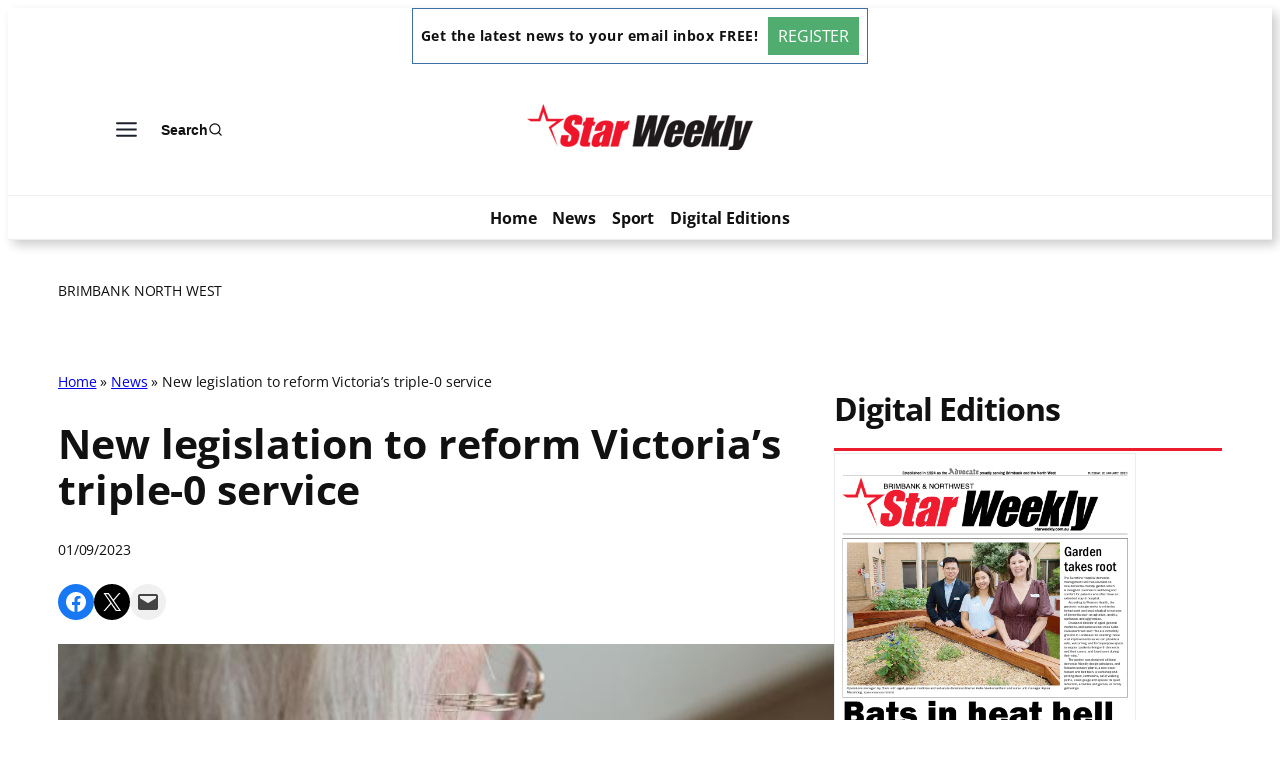

--- FILE ---
content_type: text/html; charset=UTF-8
request_url: https://brimbanknorthwest.starweekly.com.au/news/new-legislation-to-reform-victorias-triple-0-service/
body_size: 31966
content:
<!DOCTYPE html>
<html lang="en-US" prefix="og: http://ogp.me/ns# article: http://ogp.me/ns/article#">
<head>
	<meta charset="UTF-8" />
	<meta name="viewport" content="width=device-width, initial-scale=1" />
<meta name='robots' content='index, follow, max-image-preview:large, max-snippet:-1, max-video-preview:-1' />
	<style>img:is([sizes="auto" i], [sizes^="auto," i]) { contain-intrinsic-size: 3000px 1500px }</style>
	
	<!-- This site is optimized with the Yoast SEO plugin v26.2 - https://yoast.com/wordpress/plugins/seo/ -->
	<title>New legislation to reform Victoria’s triple-0 service | Brimbank &amp; North West</title>
	<link rel="canonical" href="https://brimbanknorthwest.starweekly.com.au/news/new-legislation-to-reform-victorias-triple-0-service/" />
	<meta name="twitter:card" content="summary_large_image" />
	<meta name="twitter:title" content="New legislation to reform Victoria’s triple-0 service | Brimbank &amp; North West" />
	<meta name="twitter:description" content="Victoria’s emergency triple-0 service will undergo a significant transformation to improve governance, accountability and oversight under new legislation introduced by the state government. The Triple Zero Victoria Bill 2023 will reform the Emergency Services Telecommunications Authority (ESTA) to bring it closer to government, ensuring greater oversight and providing clear and transparent accountabilities for the organisation, [&hellip;]" />
	<meta name="twitter:image" content="https://brimbanknorthwest.starweekly.com.au/wp-content/uploads/sites/2/2023/09/seniorgen1_350511_01.jpg" />
	<script type="application/ld+json" class="yoast-schema-graph">{"@context":"https://schema.org","@graph":[{"@type":"WebPage","@id":"https://brimbanknorthwest.starweekly.com.au/news/new-legislation-to-reform-victorias-triple-0-service/","url":"https://brimbanknorthwest.starweekly.com.au/news/new-legislation-to-reform-victorias-triple-0-service/","name":"New legislation to reform Victoria’s triple-0 service | Brimbank &amp; North West","isPartOf":{"@id":"https://brimbanknorthwest.starweekly.com.au/#website"},"primaryImageOfPage":{"@id":"https://brimbanknorthwest.starweekly.com.au/news/new-legislation-to-reform-victorias-triple-0-service/#primaryimage"},"image":{"@id":"https://brimbanknorthwest.starweekly.com.au/news/new-legislation-to-reform-victorias-triple-0-service/#primaryimage"},"thumbnailUrl":"https://brimbanknorthwest.starweekly.com.au/wp-content/uploads/sites/2/2023/09/seniorgen1_350511_01.jpg","datePublished":"2023-08-31T20:00:53+00:00","dateModified":"2023-08-31T20:00:54+00:00","author":{"@id":"https://brimbanknorthwest.starweekly.com.au/#/schema/person/127f3683f2771c9c856a4cabb9e76a46"},"breadcrumb":{"@id":"https://brimbanknorthwest.starweekly.com.au/news/new-legislation-to-reform-victorias-triple-0-service/#breadcrumb"},"inLanguage":"en-US","potentialAction":[{"@type":"ReadAction","target":["https://brimbanknorthwest.starweekly.com.au/news/new-legislation-to-reform-victorias-triple-0-service/"]}]},{"@type":"ImageObject","inLanguage":"en-US","@id":"https://brimbanknorthwest.starweekly.com.au/news/new-legislation-to-reform-victorias-triple-0-service/#primaryimage","url":"https://brimbanknorthwest.starweekly.com.au/wp-content/uploads/sites/2/2023/09/seniorgen1_350511_01.jpg","contentUrl":"https://brimbanknorthwest.starweekly.com.au/wp-content/uploads/sites/2/2023/09/seniorgen1_350511_01.jpg","width":640,"height":427,"caption":"350511_01"},{"@type":"BreadcrumbList","@id":"https://brimbanknorthwest.starweekly.com.au/news/new-legislation-to-reform-victorias-triple-0-service/#breadcrumb","itemListElement":[{"@type":"ListItem","position":1,"name":"Home","item":"https://brimbanknorthwest.starweekly.com.au/"},{"@type":"ListItem","position":2,"name":"News","item":"https://brimbanknorthwest.starweekly.com.au/news/"},{"@type":"ListItem","position":3,"name":"New legislation to reform Victoria’s triple-0 service"}]},{"@type":"WebSite","@id":"https://brimbanknorthwest.starweekly.com.au/#website","url":"https://brimbanknorthwest.starweekly.com.au/","name":"Brimbank &amp; North West","description":"Star Weekly","potentialAction":[{"@type":"SearchAction","target":{"@type":"EntryPoint","urlTemplate":"https://brimbanknorthwest.starweekly.com.au/?s={search_term_string}"},"query-input":{"@type":"PropertyValueSpecification","valueRequired":true,"valueName":"search_term_string"}}],"inLanguage":"en-US"},{"@type":"Person","@id":"https://brimbanknorthwest.starweekly.com.au/#/schema/person/127f3683f2771c9c856a4cabb9e76a46","name":"jimjin","image":{"@type":"ImageObject","inLanguage":"en-US","@id":"https://brimbanknorthwest.starweekly.com.au/#/schema/person/image/","url":"https://secure.gravatar.com/avatar/31da92f7bad1bcb20d6dcf1f3847cfb30e25fe5fa7241a957bb0a54688f6c627?s=96&d=mm&r=g","contentUrl":"https://secure.gravatar.com/avatar/31da92f7bad1bcb20d6dcf1f3847cfb30e25fe5fa7241a957bb0a54688f6c627?s=96&d=mm&r=g","caption":"jimjin"}}]}</script>
	<!-- / Yoast SEO plugin. -->



<link rel='dns-prefetch' href='//brimbanknorthwest.starweekly.com.au' />
<link rel="alternate" type="application/rss+xml" title="Brimbank &amp; North West &raquo; Feed" href="https://brimbanknorthwest.starweekly.com.au/feed/" />
<script>
window._wpemojiSettings = {"baseUrl":"https:\/\/s.w.org\/images\/core\/emoji\/16.0.1\/72x72\/","ext":".png","svgUrl":"https:\/\/s.w.org\/images\/core\/emoji\/16.0.1\/svg\/","svgExt":".svg","source":{"concatemoji":"https:\/\/brimbanknorthwest.starweekly.com.au\/wp-includes\/js\/wp-emoji-release.min.js?ver=6.8.3"}};
/*! This file is auto-generated */
!function(s,n){var o,i,e;function c(e){try{var t={supportTests:e,timestamp:(new Date).valueOf()};sessionStorage.setItem(o,JSON.stringify(t))}catch(e){}}function p(e,t,n){e.clearRect(0,0,e.canvas.width,e.canvas.height),e.fillText(t,0,0);var t=new Uint32Array(e.getImageData(0,0,e.canvas.width,e.canvas.height).data),a=(e.clearRect(0,0,e.canvas.width,e.canvas.height),e.fillText(n,0,0),new Uint32Array(e.getImageData(0,0,e.canvas.width,e.canvas.height).data));return t.every(function(e,t){return e===a[t]})}function u(e,t){e.clearRect(0,0,e.canvas.width,e.canvas.height),e.fillText(t,0,0);for(var n=e.getImageData(16,16,1,1),a=0;a<n.data.length;a++)if(0!==n.data[a])return!1;return!0}function f(e,t,n,a){switch(t){case"flag":return n(e,"\ud83c\udff3\ufe0f\u200d\u26a7\ufe0f","\ud83c\udff3\ufe0f\u200b\u26a7\ufe0f")?!1:!n(e,"\ud83c\udde8\ud83c\uddf6","\ud83c\udde8\u200b\ud83c\uddf6")&&!n(e,"\ud83c\udff4\udb40\udc67\udb40\udc62\udb40\udc65\udb40\udc6e\udb40\udc67\udb40\udc7f","\ud83c\udff4\u200b\udb40\udc67\u200b\udb40\udc62\u200b\udb40\udc65\u200b\udb40\udc6e\u200b\udb40\udc67\u200b\udb40\udc7f");case"emoji":return!a(e,"\ud83e\udedf")}return!1}function g(e,t,n,a){var r="undefined"!=typeof WorkerGlobalScope&&self instanceof WorkerGlobalScope?new OffscreenCanvas(300,150):s.createElement("canvas"),o=r.getContext("2d",{willReadFrequently:!0}),i=(o.textBaseline="top",o.font="600 32px Arial",{});return e.forEach(function(e){i[e]=t(o,e,n,a)}),i}function t(e){var t=s.createElement("script");t.src=e,t.defer=!0,s.head.appendChild(t)}"undefined"!=typeof Promise&&(o="wpEmojiSettingsSupports",i=["flag","emoji"],n.supports={everything:!0,everythingExceptFlag:!0},e=new Promise(function(e){s.addEventListener("DOMContentLoaded",e,{once:!0})}),new Promise(function(t){var n=function(){try{var e=JSON.parse(sessionStorage.getItem(o));if("object"==typeof e&&"number"==typeof e.timestamp&&(new Date).valueOf()<e.timestamp+604800&&"object"==typeof e.supportTests)return e.supportTests}catch(e){}return null}();if(!n){if("undefined"!=typeof Worker&&"undefined"!=typeof OffscreenCanvas&&"undefined"!=typeof URL&&URL.createObjectURL&&"undefined"!=typeof Blob)try{var e="postMessage("+g.toString()+"("+[JSON.stringify(i),f.toString(),p.toString(),u.toString()].join(",")+"));",a=new Blob([e],{type:"text/javascript"}),r=new Worker(URL.createObjectURL(a),{name:"wpTestEmojiSupports"});return void(r.onmessage=function(e){c(n=e.data),r.terminate(),t(n)})}catch(e){}c(n=g(i,f,p,u))}t(n)}).then(function(e){for(var t in e)n.supports[t]=e[t],n.supports.everything=n.supports.everything&&n.supports[t],"flag"!==t&&(n.supports.everythingExceptFlag=n.supports.everythingExceptFlag&&n.supports[t]);n.supports.everythingExceptFlag=n.supports.everythingExceptFlag&&!n.supports.flag,n.DOMReady=!1,n.readyCallback=function(){n.DOMReady=!0}}).then(function(){return e}).then(function(){var e;n.supports.everything||(n.readyCallback(),(e=n.source||{}).concatemoji?t(e.concatemoji):e.wpemoji&&e.twemoji&&(t(e.twemoji),t(e.wpemoji)))}))}((window,document),window._wpemojiSettings);
</script>
<link rel='stylesheet' id='kadence-blocks-header-css' href='https://brimbanknorthwest.starweekly.com.au/wp-content/plugins/kadence-blocks/dist/style-blocks-header.css?ver=3.5.26' media='all' />
<link rel='stylesheet' id='kadence-blocks-advancedbtn-css' href='https://brimbanknorthwest.starweekly.com.au/wp-content/plugins/kadence-blocks/dist/style-blocks-advancedbtn.css?ver=3.5.26' media='all' />
<link rel='stylesheet' id='kb-button-deprecated-styles-css' href='https://brimbanknorthwest.starweekly.com.au/wp-content/plugins/kadence-blocks/includes/assets/css/kb-button-deprecated-style.min.css?ver=3.5.26' media='all' />
<link rel='stylesheet' id='kadence-blocks-search-css' href='https://brimbanknorthwest.starweekly.com.au/wp-content/plugins/kadence-blocks/dist/style-blocks-search.css?ver=3.5.26' media='all' />
<link rel='stylesheet' id='kadence-blocks-navigation-css' href='https://brimbanknorthwest.starweekly.com.au/wp-content/plugins/kadence-blocks/dist/style-blocks-navigation.css?ver=3.5.26' media='all' />
<link rel='stylesheet' id='wp-block-social-links-css' href='https://brimbanknorthwest.starweekly.com.au/wp-includes/blocks/social-links/style.min.css?ver=6.8.3' media='all' />
<style id='wp-block-group-inline-css'>
.wp-block-group{box-sizing:border-box}:where(.wp-block-group.wp-block-group-is-layout-constrained){position:relative}
</style>
<style id='wp-block-post-title-inline-css'>
.wp-block-post-title{box-sizing:border-box;word-break:break-word}.wp-block-post-title :where(a){display:inline-block;font-family:inherit;font-size:inherit;font-style:inherit;font-weight:inherit;letter-spacing:inherit;line-height:inherit;text-decoration:inherit}
</style>
<style id='wp-block-post-date-inline-css'>
.wp-block-post-date{box-sizing:border-box}
</style>
<style id='outermost-social-sharing-style-inline-css'>
.wp-block-outermost-social-sharing{align-items:flex-start;background:none;box-sizing:border-box;margin-left:0;padding-left:0;padding-right:0;text-indent:0}.wp-block-outermost-social-sharing .outermost-social-sharing-link a,.wp-block-outermost-social-sharing .outermost-social-sharing-link a:hover{border-bottom:0;box-shadow:none;text-decoration:none}.wp-block-outermost-social-sharing .outermost-social-sharing-link a{padding:.25em}.wp-block-outermost-social-sharing .outermost-social-sharing-link svg{height:1em;width:1em}.wp-block-outermost-social-sharing .outermost-social-sharing-link span:not(.screen-reader-text){font-size:.65em;margin-left:.5em;margin-right:.5em}.wp-block-outermost-social-sharing.has-small-icon-size{font-size:16px}.wp-block-outermost-social-sharing,.wp-block-outermost-social-sharing.has-normal-icon-size{font-size:24px}.wp-block-outermost-social-sharing.has-large-icon-size{font-size:36px}.wp-block-outermost-social-sharing.has-huge-icon-size{font-size:48px}.wp-block-outermost-social-sharing.aligncenter{display:flex;justify-content:center}.wp-block-outermost-social-sharing.alignright{justify-content:flex-end}.wp-block-outermost-social-sharing-link{border-radius:9999px;display:block;height:auto;transition:transform .1s ease}.wp-block-outermost-social-sharing-link a{align-items:center;display:flex;line-height:0;transition:transform .1s ease}.wp-block-outermost-social-sharing-link:hover{transform:scale(1.1)}.wp-block-outermost-social-sharing .wp-block-outermost-social-sharing-link .wp-block-outermost-social-sharing-link-anchor,.wp-block-outermost-social-sharing .wp-block-outermost-social-sharing-link .wp-block-outermost-social-sharing-link-anchor svg,.wp-block-outermost-social-sharing .wp-block-outermost-social-sharing-link .wp-block-outermost-social-sharing-link-anchor:active,.wp-block-outermost-social-sharing .wp-block-outermost-social-sharing-link .wp-block-outermost-social-sharing-link-anchor:hover,.wp-block-outermost-social-sharing .wp-block-outermost-social-sharing-link .wp-block-outermost-social-sharing-link-anchor:visited{color:currentColor;fill:currentColor}.wp-block-outermost-social-sharing:not(.is-style-logos-only) .outermost-social-sharing-link{background-color:#f0f0f0;color:#444}.wp-block-outermost-social-sharing:not(.is-style-logos-only) .outermost-social-sharing-link-bluesky{background-color:#1083fe;color:#fff}.wp-block-outermost-social-sharing:not(.is-style-logos-only) .outermost-social-sharing-link-facebook{background-color:#1877f2;color:#fff}.wp-block-outermost-social-sharing:not(.is-style-logos-only) .outermost-social-sharing-link-flipboard{background-color:#e12828;color:#fff}.wp-block-outermost-social-sharing:not(.is-style-logos-only) .outermost-social-sharing-link-line{background-color:#06c755;color:#fff}.wp-block-outermost-social-sharing:not(.is-style-logos-only) .outermost-social-sharing-link-linkedin{background-color:#0a66c2;color:#fff}.wp-block-outermost-social-sharing:not(.is-style-logos-only) .outermost-social-sharing-link-pinterest{background-color:#bd081c;color:#fff}.wp-block-outermost-social-sharing:not(.is-style-logos-only) .outermost-social-sharing-link-pocket{background-color:#ef4056;color:#fff}.wp-block-outermost-social-sharing:not(.is-style-logos-only) .outermost-social-sharing-link-reddit{background-color:#ff4500;color:#fff}.wp-block-outermost-social-sharing:not(.is-style-logos-only) .outermost-social-sharing-link-skype{background-color:#0078ca;color:#fff}.wp-block-outermost-social-sharing:not(.is-style-logos-only) .outermost-social-sharing-link-telegram{background-color:#229ed9;color:#fff}.wp-block-outermost-social-sharing:not(.is-style-logos-only) .outermost-social-sharing-link-threads{background-color:#000;color:#fff}.wp-block-outermost-social-sharing:not(.is-style-logos-only) .outermost-social-sharing-link-tumblr{background-color:#011935;color:#fff}.wp-block-outermost-social-sharing:not(.is-style-logos-only) .outermost-social-sharing-link-viber{background-color:#665ca7;color:#fff}.wp-block-outermost-social-sharing:not(.is-style-logos-only) .outermost-social-sharing-link-whatsapp{background-color:#25d366;color:#fff}.wp-block-outermost-social-sharing:not(.is-style-logos-only) .outermost-social-sharing-link-x{background-color:#000;color:#fff}.wp-block-outermost-social-sharing.is-style-logos-only .outermost-social-sharing-link{background:none}.wp-block-outermost-social-sharing.is-style-logos-only .outermost-social-sharing-link a{padding:0}.wp-block-outermost-social-sharing.is-style-logos-only .outermost-social-sharing-link svg{height:1.25em;width:1.25em}.wp-block-outermost-social-sharing.is-style-logos-only .outermost-social-sharing-link{color:#444}.wp-block-outermost-social-sharing.is-style-logos-only .outermost-social-sharing-link-bluesky{color:#1083fe}.wp-block-outermost-social-sharing.is-style-logos-only .outermost-social-sharing-link-facebook{color:#1877f2}.wp-block-outermost-social-sharing.is-style-logos-only .outermost-social-sharing-link-flipboard{color:#e12828}.wp-block-outermost-social-sharing.is-style-logos-only .outermost-social-sharing-link-line{color:#06c755}.wp-block-outermost-social-sharing.is-style-logos-only .outermost-social-sharing-link-linkedin{color:#0a66c2}.wp-block-outermost-social-sharing.is-style-logos-only .outermost-social-sharing-link-pinterest{color:#bd081c}.wp-block-outermost-social-sharing.is-style-logos-only .outermost-social-sharing-link-pocket{color:#ef4056}.wp-block-outermost-social-sharing.is-style-logos-only .outermost-social-sharing-link-reddit{color:#ff4500}.wp-block-outermost-social-sharing.is-style-logos-only .outermost-social-sharing-link-skype{color:#0078ca}.wp-block-outermost-social-sharing.is-style-logos-only .outermost-social-sharing-link-telegram{color:#229ed9}.wp-block-outermost-social-sharing.is-style-logos-only .outermost-social-sharing-link-threads{color:#000}.wp-block-outermost-social-sharing.is-style-logos-only .outermost-social-sharing-link-tumblr{color:#011935}.wp-block-outermost-social-sharing.is-style-logos-only .outermost-social-sharing-link-twitter{color:#1da1f2}.wp-block-outermost-social-sharing.is-style-logos-only .outermost-social-sharing-link-viber{color:#665ca7}.wp-block-outermost-social-sharing.is-style-logos-only .outermost-social-sharing-link-whatsapp{color:#25d366}.wp-block-outermost-social-sharing.is-style-logos-only .outermost-social-sharing-link-x{color:#000}.wp-block-outermost-social-sharing.is-style-pill-shape .outermost-social-sharing-link{width:auto}.wp-block-outermost-social-sharing.is-style-pill-shape .outermost-social-sharing-link a{padding-left:.6666666667em;padding-right:.6666666667em}.wp-block-post-template.is-flex-container .wp-block-outermost-social-sharing li{width:auto}

</style>
<style id='wp-block-post-featured-image-inline-css'>
.wp-block-post-featured-image{margin-left:0;margin-right:0}.wp-block-post-featured-image a{display:block;height:100%}.wp-block-post-featured-image :where(img){box-sizing:border-box;height:auto;max-width:100%;vertical-align:bottom;width:100%}.wp-block-post-featured-image.alignfull img,.wp-block-post-featured-image.alignwide img{width:100%}.wp-block-post-featured-image .wp-block-post-featured-image__overlay.has-background-dim{background-color:#000;inset:0;position:absolute}.wp-block-post-featured-image{position:relative}.wp-block-post-featured-image .wp-block-post-featured-image__overlay.has-background-gradient{background-color:initial}.wp-block-post-featured-image .wp-block-post-featured-image__overlay.has-background-dim-0{opacity:0}.wp-block-post-featured-image .wp-block-post-featured-image__overlay.has-background-dim-10{opacity:.1}.wp-block-post-featured-image .wp-block-post-featured-image__overlay.has-background-dim-20{opacity:.2}.wp-block-post-featured-image .wp-block-post-featured-image__overlay.has-background-dim-30{opacity:.3}.wp-block-post-featured-image .wp-block-post-featured-image__overlay.has-background-dim-40{opacity:.4}.wp-block-post-featured-image .wp-block-post-featured-image__overlay.has-background-dim-50{opacity:.5}.wp-block-post-featured-image .wp-block-post-featured-image__overlay.has-background-dim-60{opacity:.6}.wp-block-post-featured-image .wp-block-post-featured-image__overlay.has-background-dim-70{opacity:.7}.wp-block-post-featured-image .wp-block-post-featured-image__overlay.has-background-dim-80{opacity:.8}.wp-block-post-featured-image .wp-block-post-featured-image__overlay.has-background-dim-90{opacity:.9}.wp-block-post-featured-image .wp-block-post-featured-image__overlay.has-background-dim-100{opacity:1}.wp-block-post-featured-image:where(.alignleft,.alignright){width:100%}
</style>
<style id='wp-block-post-content-inline-css'>
.wp-block-post-content{display:flow-root}
</style>
<style id='wp-block-post-navigation-link-inline-css'>
.wp-block-post-navigation-link .wp-block-post-navigation-link__arrow-previous{display:inline-block;margin-right:1ch}.wp-block-post-navigation-link .wp-block-post-navigation-link__arrow-previous:not(.is-arrow-chevron){transform:scaleX(1)}.wp-block-post-navigation-link .wp-block-post-navigation-link__arrow-next{display:inline-block;margin-left:1ch}.wp-block-post-navigation-link .wp-block-post-navigation-link__arrow-next:not(.is-arrow-chevron){transform:scaleX(1)}.wp-block-post-navigation-link.has-text-align-left[style*="writing-mode: vertical-lr"],.wp-block-post-navigation-link.has-text-align-right[style*="writing-mode: vertical-rl"]{rotate:180deg}
</style>
<style id='wp-block-heading-inline-css'>
h1.has-background,h2.has-background,h3.has-background,h4.has-background,h5.has-background,h6.has-background{padding:1.25em 2.375em}h1.has-text-align-left[style*=writing-mode]:where([style*=vertical-lr]),h1.has-text-align-right[style*=writing-mode]:where([style*=vertical-rl]),h2.has-text-align-left[style*=writing-mode]:where([style*=vertical-lr]),h2.has-text-align-right[style*=writing-mode]:where([style*=vertical-rl]),h3.has-text-align-left[style*=writing-mode]:where([style*=vertical-lr]),h3.has-text-align-right[style*=writing-mode]:where([style*=vertical-rl]),h4.has-text-align-left[style*=writing-mode]:where([style*=vertical-lr]),h4.has-text-align-right[style*=writing-mode]:where([style*=vertical-rl]),h5.has-text-align-left[style*=writing-mode]:where([style*=vertical-lr]),h5.has-text-align-right[style*=writing-mode]:where([style*=vertical-rl]),h6.has-text-align-left[style*=writing-mode]:where([style*=vertical-lr]),h6.has-text-align-right[style*=writing-mode]:where([style*=vertical-rl]){rotate:180deg}
</style>
<link rel='stylesheet' id='kadence-blocks-spacer-css' href='https://brimbanknorthwest.starweekly.com.au/wp-content/plugins/kadence-blocks/dist/style-blocks-spacer.css?ver=3.5.26' media='all' />
<style id='wp-block-post-excerpt-inline-css'>
:where(.wp-block-post-excerpt){box-sizing:border-box;margin-bottom:var(--wp--style--block-gap);margin-top:var(--wp--style--block-gap)}.wp-block-post-excerpt__excerpt{margin-bottom:0;margin-top:0}.wp-block-post-excerpt__more-text{margin-bottom:0;margin-top:var(--wp--style--block-gap)}.wp-block-post-excerpt__more-link{display:inline-block}
</style>
<style id='wp-block-post-template-inline-css'>
.wp-block-post-template{box-sizing:border-box;list-style:none;margin-bottom:0;margin-top:0;max-width:100%;padding:0}.wp-block-post-template.is-flex-container{display:flex;flex-direction:row;flex-wrap:wrap;gap:1.25em}.wp-block-post-template.is-flex-container>li{margin:0;width:100%}@media (min-width:600px){.wp-block-post-template.is-flex-container.is-flex-container.columns-2>li{width:calc(50% - .625em)}.wp-block-post-template.is-flex-container.is-flex-container.columns-3>li{width:calc(33.33333% - .83333em)}.wp-block-post-template.is-flex-container.is-flex-container.columns-4>li{width:calc(25% - .9375em)}.wp-block-post-template.is-flex-container.is-flex-container.columns-5>li{width:calc(20% - 1em)}.wp-block-post-template.is-flex-container.is-flex-container.columns-6>li{width:calc(16.66667% - 1.04167em)}}@media (max-width:600px){.wp-block-post-template-is-layout-grid.wp-block-post-template-is-layout-grid.wp-block-post-template-is-layout-grid.wp-block-post-template-is-layout-grid{grid-template-columns:1fr}}.wp-block-post-template-is-layout-constrained>li>.alignright,.wp-block-post-template-is-layout-flow>li>.alignright{float:right;margin-inline-end:0;margin-inline-start:2em}.wp-block-post-template-is-layout-constrained>li>.alignleft,.wp-block-post-template-is-layout-flow>li>.alignleft{float:left;margin-inline-end:2em;margin-inline-start:0}.wp-block-post-template-is-layout-constrained>li>.aligncenter,.wp-block-post-template-is-layout-flow>li>.aligncenter{margin-inline-end:auto;margin-inline-start:auto}
</style>
<style id='wp-block-columns-inline-css'>
.wp-block-columns{align-items:normal!important;box-sizing:border-box;display:flex;flex-wrap:wrap!important}@media (min-width:782px){.wp-block-columns{flex-wrap:nowrap!important}}.wp-block-columns.are-vertically-aligned-top{align-items:flex-start}.wp-block-columns.are-vertically-aligned-center{align-items:center}.wp-block-columns.are-vertically-aligned-bottom{align-items:flex-end}@media (max-width:781px){.wp-block-columns:not(.is-not-stacked-on-mobile)>.wp-block-column{flex-basis:100%!important}}@media (min-width:782px){.wp-block-columns:not(.is-not-stacked-on-mobile)>.wp-block-column{flex-basis:0;flex-grow:1}.wp-block-columns:not(.is-not-stacked-on-mobile)>.wp-block-column[style*=flex-basis]{flex-grow:0}}.wp-block-columns.is-not-stacked-on-mobile{flex-wrap:nowrap!important}.wp-block-columns.is-not-stacked-on-mobile>.wp-block-column{flex-basis:0;flex-grow:1}.wp-block-columns.is-not-stacked-on-mobile>.wp-block-column[style*=flex-basis]{flex-grow:0}:where(.wp-block-columns){margin-bottom:1.75em}:where(.wp-block-columns.has-background){padding:1.25em 2.375em}.wp-block-column{flex-grow:1;min-width:0;overflow-wrap:break-word;word-break:break-word}.wp-block-column.is-vertically-aligned-top{align-self:flex-start}.wp-block-column.is-vertically-aligned-center{align-self:center}.wp-block-column.is-vertically-aligned-bottom{align-self:flex-end}.wp-block-column.is-vertically-aligned-stretch{align-self:stretch}.wp-block-column.is-vertically-aligned-bottom,.wp-block-column.is-vertically-aligned-center,.wp-block-column.is-vertically-aligned-top{width:100%}
</style>
<style id='wp-block-paragraph-inline-css'>
.is-small-text{font-size:.875em}.is-regular-text{font-size:1em}.is-large-text{font-size:2.25em}.is-larger-text{font-size:3em}.has-drop-cap:not(:focus):first-letter{float:left;font-size:8.4em;font-style:normal;font-weight:100;line-height:.68;margin:.05em .1em 0 0;text-transform:uppercase}body.rtl .has-drop-cap:not(:focus):first-letter{float:none;margin-left:.1em}p.has-drop-cap.has-background{overflow:hidden}:root :where(p.has-background){padding:1.25em 2.375em}:where(p.has-text-color:not(.has-link-color)) a{color:inherit}p.has-text-align-left[style*="writing-mode:vertical-lr"],p.has-text-align-right[style*="writing-mode:vertical-rl"]{rotate:180deg}
</style>
<style id='wp-emoji-styles-inline-css'>

	img.wp-smiley, img.emoji {
		display: inline !important;
		border: none !important;
		box-shadow: none !important;
		height: 1em !important;
		width: 1em !important;
		margin: 0 0.07em !important;
		vertical-align: -0.1em !important;
		background: none !important;
		padding: 0 !important;
	}
</style>
<style id='wp-block-library-inline-css'>
:root{--wp-admin-theme-color:#007cba;--wp-admin-theme-color--rgb:0,124,186;--wp-admin-theme-color-darker-10:#006ba1;--wp-admin-theme-color-darker-10--rgb:0,107,161;--wp-admin-theme-color-darker-20:#005a87;--wp-admin-theme-color-darker-20--rgb:0,90,135;--wp-admin-border-width-focus:2px;--wp-block-synced-color:#7a00df;--wp-block-synced-color--rgb:122,0,223;--wp-bound-block-color:var(--wp-block-synced-color)}@media (min-resolution:192dpi){:root{--wp-admin-border-width-focus:1.5px}}.wp-element-button{cursor:pointer}:root{--wp--preset--font-size--normal:16px;--wp--preset--font-size--huge:42px}:root .has-very-light-gray-background-color{background-color:#eee}:root .has-very-dark-gray-background-color{background-color:#313131}:root .has-very-light-gray-color{color:#eee}:root .has-very-dark-gray-color{color:#313131}:root .has-vivid-green-cyan-to-vivid-cyan-blue-gradient-background{background:linear-gradient(135deg,#00d084,#0693e3)}:root .has-purple-crush-gradient-background{background:linear-gradient(135deg,#34e2e4,#4721fb 50%,#ab1dfe)}:root .has-hazy-dawn-gradient-background{background:linear-gradient(135deg,#faaca8,#dad0ec)}:root .has-subdued-olive-gradient-background{background:linear-gradient(135deg,#fafae1,#67a671)}:root .has-atomic-cream-gradient-background{background:linear-gradient(135deg,#fdd79a,#004a59)}:root .has-nightshade-gradient-background{background:linear-gradient(135deg,#330968,#31cdcf)}:root .has-midnight-gradient-background{background:linear-gradient(135deg,#020381,#2874fc)}.has-regular-font-size{font-size:1em}.has-larger-font-size{font-size:2.625em}.has-normal-font-size{font-size:var(--wp--preset--font-size--normal)}.has-huge-font-size{font-size:var(--wp--preset--font-size--huge)}.has-text-align-center{text-align:center}.has-text-align-left{text-align:left}.has-text-align-right{text-align:right}#end-resizable-editor-section{display:none}.aligncenter{clear:both}.items-justified-left{justify-content:flex-start}.items-justified-center{justify-content:center}.items-justified-right{justify-content:flex-end}.items-justified-space-between{justify-content:space-between}.screen-reader-text{border:0;clip-path:inset(50%);height:1px;margin:-1px;overflow:hidden;padding:0;position:absolute;width:1px;word-wrap:normal!important}.screen-reader-text:focus{background-color:#ddd;clip-path:none;color:#444;display:block;font-size:1em;height:auto;left:5px;line-height:normal;padding:15px 23px 14px;text-decoration:none;top:5px;width:auto;z-index:100000}html :where(.has-border-color){border-style:solid}html :where([style*=border-top-color]){border-top-style:solid}html :where([style*=border-right-color]){border-right-style:solid}html :where([style*=border-bottom-color]){border-bottom-style:solid}html :where([style*=border-left-color]){border-left-style:solid}html :where([style*=border-width]){border-style:solid}html :where([style*=border-top-width]){border-top-style:solid}html :where([style*=border-right-width]){border-right-style:solid}html :where([style*=border-bottom-width]){border-bottom-style:solid}html :where([style*=border-left-width]){border-left-style:solid}html :where(img[class*=wp-image-]){height:auto;max-width:100%}:where(figure){margin:0 0 1em}html :where(.is-position-sticky){--wp-admin--admin-bar--position-offset:var(--wp-admin--admin-bar--height,0px)}@media screen and (max-width:600px){html :where(.is-position-sticky){--wp-admin--admin-bar--position-offset:0px}}
</style>
<style id='global-styles-inline-css'>
:root{--wp--preset--aspect-ratio--square: 1;--wp--preset--aspect-ratio--4-3: 4/3;--wp--preset--aspect-ratio--3-4: 3/4;--wp--preset--aspect-ratio--3-2: 3/2;--wp--preset--aspect-ratio--2-3: 2/3;--wp--preset--aspect-ratio--16-9: 16/9;--wp--preset--aspect-ratio--9-16: 9/16;--wp--preset--color--black: #000000;--wp--preset--color--cyan-bluish-gray: #abb8c3;--wp--preset--color--white: #ffffff;--wp--preset--color--pale-pink: #f78da7;--wp--preset--color--vivid-red: #cf2e2e;--wp--preset--color--luminous-vivid-orange: #ff6900;--wp--preset--color--luminous-vivid-amber: #fcb900;--wp--preset--color--light-green-cyan: #7bdcb5;--wp--preset--color--vivid-green-cyan: #00d084;--wp--preset--color--pale-cyan-blue: #8ed1fc;--wp--preset--color--vivid-cyan-blue: #0693e3;--wp--preset--color--vivid-purple: #9b51e0;--wp--preset--color--base: #FFFFFF;--wp--preset--color--contrast: #111111;--wp--preset--color--accent-1: #FFEE58;--wp--preset--color--accent-2: #F6CFF4;--wp--preset--color--accent-3: #503AA8;--wp--preset--color--accent-4: #686868;--wp--preset--color--accent-5: #FBFAF3;--wp--preset--color--accent-6: color-mix(in srgb, currentColor 20%, transparent);--wp--preset--gradient--vivid-cyan-blue-to-vivid-purple: linear-gradient(135deg,rgba(6,147,227,1) 0%,rgb(155,81,224) 100%);--wp--preset--gradient--light-green-cyan-to-vivid-green-cyan: linear-gradient(135deg,rgb(122,220,180) 0%,rgb(0,208,130) 100%);--wp--preset--gradient--luminous-vivid-amber-to-luminous-vivid-orange: linear-gradient(135deg,rgba(252,185,0,1) 0%,rgba(255,105,0,1) 100%);--wp--preset--gradient--luminous-vivid-orange-to-vivid-red: linear-gradient(135deg,rgba(255,105,0,1) 0%,rgb(207,46,46) 100%);--wp--preset--gradient--very-light-gray-to-cyan-bluish-gray: linear-gradient(135deg,rgb(238,238,238) 0%,rgb(169,184,195) 100%);--wp--preset--gradient--cool-to-warm-spectrum: linear-gradient(135deg,rgb(74,234,220) 0%,rgb(151,120,209) 20%,rgb(207,42,186) 40%,rgb(238,44,130) 60%,rgb(251,105,98) 80%,rgb(254,248,76) 100%);--wp--preset--gradient--blush-light-purple: linear-gradient(135deg,rgb(255,206,236) 0%,rgb(152,150,240) 100%);--wp--preset--gradient--blush-bordeaux: linear-gradient(135deg,rgb(254,205,165) 0%,rgb(254,45,45) 50%,rgb(107,0,62) 100%);--wp--preset--gradient--luminous-dusk: linear-gradient(135deg,rgb(255,203,112) 0%,rgb(199,81,192) 50%,rgb(65,88,208) 100%);--wp--preset--gradient--pale-ocean: linear-gradient(135deg,rgb(255,245,203) 0%,rgb(182,227,212) 50%,rgb(51,167,181) 100%);--wp--preset--gradient--electric-grass: linear-gradient(135deg,rgb(202,248,128) 0%,rgb(113,206,126) 100%);--wp--preset--gradient--midnight: linear-gradient(135deg,rgb(2,3,129) 0%,rgb(40,116,252) 100%);--wp--preset--font-size--small: 0.9rem;--wp--preset--font-size--medium: 14px;--wp--preset--font-size--large: clamp(0.9rem, 0.9rem + ((1vw - 0.2rem) * 0.642), 1.2rem);--wp--preset--font-size--x-large: clamp(25.014px, 1.563rem + ((1vw - 3.2px) * 2.271), 42px);--wp--preset--font-family--open-sans: Open Sans, sans-serif;--wp--preset--spacing--20: 10px;--wp--preset--spacing--30: 20px;--wp--preset--spacing--40: 30px;--wp--preset--spacing--50: clamp(30px, 5vw, 50px);--wp--preset--spacing--60: clamp(30px, 7vw, 70px);--wp--preset--spacing--70: clamp(50px, 7vw, 90px);--wp--preset--spacing--80: clamp(70px, 10vw, 140px);--wp--preset--shadow--natural: 6px 6px 9px rgba(0, 0, 0, 0.2);--wp--preset--shadow--deep: 12px 12px 50px rgba(0, 0, 0, 0.4);--wp--preset--shadow--sharp: 6px 6px 0px rgba(0, 0, 0, 0.2);--wp--preset--shadow--outlined: 6px 6px 0px -3px rgba(255, 255, 255, 1), 6px 6px rgba(0, 0, 0, 1);--wp--preset--shadow--crisp: 6px 6px 0px rgba(0, 0, 0, 1);}:root { --wp--style--global--content-size: 1068px;--wp--style--global--wide-size: 1068px; }:where(body) { margin: 0; }.wp-site-blocks { padding-top: var(--wp--style--root--padding-top); padding-bottom: var(--wp--style--root--padding-bottom); }.has-global-padding { padding-right: var(--wp--style--root--padding-right); padding-left: var(--wp--style--root--padding-left); }.has-global-padding > .alignfull { margin-right: calc(var(--wp--style--root--padding-right) * -1); margin-left: calc(var(--wp--style--root--padding-left) * -1); }.has-global-padding :where(:not(.alignfull.is-layout-flow) > .has-global-padding:not(.wp-block-block, .alignfull)) { padding-right: 0; padding-left: 0; }.has-global-padding :where(:not(.alignfull.is-layout-flow) > .has-global-padding:not(.wp-block-block, .alignfull)) > .alignfull { margin-left: 0; margin-right: 0; }.wp-site-blocks > .alignleft { float: left; margin-right: 2em; }.wp-site-blocks > .alignright { float: right; margin-left: 2em; }.wp-site-blocks > .aligncenter { justify-content: center; margin-left: auto; margin-right: auto; }:where(.wp-site-blocks) > * { margin-block-start: 1.2rem; margin-block-end: 0; }:where(.wp-site-blocks) > :first-child { margin-block-start: 0; }:where(.wp-site-blocks) > :last-child { margin-block-end: 0; }:root { --wp--style--block-gap: 1.2rem; }:root :where(.is-layout-flow) > :first-child{margin-block-start: 0;}:root :where(.is-layout-flow) > :last-child{margin-block-end: 0;}:root :where(.is-layout-flow) > *{margin-block-start: 1.2rem;margin-block-end: 0;}:root :where(.is-layout-constrained) > :first-child{margin-block-start: 0;}:root :where(.is-layout-constrained) > :last-child{margin-block-end: 0;}:root :where(.is-layout-constrained) > *{margin-block-start: 1.2rem;margin-block-end: 0;}:root :where(.is-layout-flex){gap: 1.2rem;}:root :where(.is-layout-grid){gap: 1.2rem;}.is-layout-flow > .alignleft{float: left;margin-inline-start: 0;margin-inline-end: 2em;}.is-layout-flow > .alignright{float: right;margin-inline-start: 2em;margin-inline-end: 0;}.is-layout-flow > .aligncenter{margin-left: auto !important;margin-right: auto !important;}.is-layout-constrained > .alignleft{float: left;margin-inline-start: 0;margin-inline-end: 2em;}.is-layout-constrained > .alignright{float: right;margin-inline-start: 2em;margin-inline-end: 0;}.is-layout-constrained > .aligncenter{margin-left: auto !important;margin-right: auto !important;}.is-layout-constrained > :where(:not(.alignleft):not(.alignright):not(.alignfull)){max-width: var(--wp--style--global--content-size);margin-left: auto !important;margin-right: auto !important;}.is-layout-constrained > .alignwide{max-width: var(--wp--style--global--wide-size);}body .is-layout-flex{display: flex;}.is-layout-flex{flex-wrap: wrap;align-items: center;}.is-layout-flex > :is(*, div){margin: 0;}body .is-layout-grid{display: grid;}.is-layout-grid > :is(*, div){margin: 0;}body{background-color: var(--wp--preset--color--base);color: var(--wp--preset--color--contrast);font-family: var(--wp--preset--font-family--open-sans);font-size: var(--wp--preset--font-size--medium);font-style: normal;font-weight: 400;letter-spacing: -0.01em;line-height: 1.5;--wp--style--root--padding-top: 0px;--wp--style--root--padding-right: var(--wp--preset--spacing--50);--wp--style--root--padding-bottom: 0px;--wp--style--root--padding-left: var(--wp--preset--spacing--50);}a:where(:not(.wp-element-button)){color: currentColor;text-decoration: underline;}:root :where(a:where(:not(.wp-element-button)):hover){text-decoration: none;}h1, h2, h3, h4, h5, h6{font-style: normal;font-weight: 400;letter-spacing: -0.1px;line-height: 1.125;}h1{font-size: var(--wp--preset--font-size--xx-large);}h2{font-size: clamp(14.082px, 0.88rem + ((1vw - 3.2px) * 0.925), 21px);letter-spacing: -1px;}h3{font-size: var(--wp--preset--font-size--large);}h4{font-size: var(--wp--preset--font-size--medium);}h5{font-size: var(--wp--preset--font-size--small);letter-spacing: 0.5px;}h6{font-size: var(--wp--preset--font-size--small);font-weight: 700;letter-spacing: 1.4px;text-transform: uppercase;}:root :where(.wp-element-button, .wp-block-button__link){background-color: var(--wp--preset--color--contrast);border-width: 0;color: var(--wp--preset--color--base);font-family: inherit;font-size: var(--wp--preset--font-size--medium);line-height: inherit;padding-top: 1rem;padding-right: 2.25rem;padding-bottom: 1rem;padding-left: 2.25rem;text-decoration: none;}:root :where(.wp-element-button:hover, .wp-block-button__link:hover){background-color: color-mix(in srgb, var(--wp--preset--color--contrast) 85%, transparent);border-color: transparent;color: var(--wp--preset--color--base);}:root :where(.wp-element-button:focus, .wp-block-button__link:focus){outline-color: var(--wp--preset--color--accent-4);outline-offset: 2px;}:root :where(.wp-element-caption, .wp-block-audio figcaption, .wp-block-embed figcaption, .wp-block-gallery figcaption, .wp-block-image figcaption, .wp-block-table figcaption, .wp-block-video figcaption){font-size: var(--wp--preset--font-size--small);line-height: 1.4;}.has-black-color{color: var(--wp--preset--color--black) !important;}.has-cyan-bluish-gray-color{color: var(--wp--preset--color--cyan-bluish-gray) !important;}.has-white-color{color: var(--wp--preset--color--white) !important;}.has-pale-pink-color{color: var(--wp--preset--color--pale-pink) !important;}.has-vivid-red-color{color: var(--wp--preset--color--vivid-red) !important;}.has-luminous-vivid-orange-color{color: var(--wp--preset--color--luminous-vivid-orange) !important;}.has-luminous-vivid-amber-color{color: var(--wp--preset--color--luminous-vivid-amber) !important;}.has-light-green-cyan-color{color: var(--wp--preset--color--light-green-cyan) !important;}.has-vivid-green-cyan-color{color: var(--wp--preset--color--vivid-green-cyan) !important;}.has-pale-cyan-blue-color{color: var(--wp--preset--color--pale-cyan-blue) !important;}.has-vivid-cyan-blue-color{color: var(--wp--preset--color--vivid-cyan-blue) !important;}.has-vivid-purple-color{color: var(--wp--preset--color--vivid-purple) !important;}.has-base-color{color: var(--wp--preset--color--base) !important;}.has-contrast-color{color: var(--wp--preset--color--contrast) !important;}.has-accent-1-color{color: var(--wp--preset--color--accent-1) !important;}.has-accent-2-color{color: var(--wp--preset--color--accent-2) !important;}.has-accent-3-color{color: var(--wp--preset--color--accent-3) !important;}.has-accent-4-color{color: var(--wp--preset--color--accent-4) !important;}.has-accent-5-color{color: var(--wp--preset--color--accent-5) !important;}.has-accent-6-color{color: var(--wp--preset--color--accent-6) !important;}.has-black-background-color{background-color: var(--wp--preset--color--black) !important;}.has-cyan-bluish-gray-background-color{background-color: var(--wp--preset--color--cyan-bluish-gray) !important;}.has-white-background-color{background-color: var(--wp--preset--color--white) !important;}.has-pale-pink-background-color{background-color: var(--wp--preset--color--pale-pink) !important;}.has-vivid-red-background-color{background-color: var(--wp--preset--color--vivid-red) !important;}.has-luminous-vivid-orange-background-color{background-color: var(--wp--preset--color--luminous-vivid-orange) !important;}.has-luminous-vivid-amber-background-color{background-color: var(--wp--preset--color--luminous-vivid-amber) !important;}.has-light-green-cyan-background-color{background-color: var(--wp--preset--color--light-green-cyan) !important;}.has-vivid-green-cyan-background-color{background-color: var(--wp--preset--color--vivid-green-cyan) !important;}.has-pale-cyan-blue-background-color{background-color: var(--wp--preset--color--pale-cyan-blue) !important;}.has-vivid-cyan-blue-background-color{background-color: var(--wp--preset--color--vivid-cyan-blue) !important;}.has-vivid-purple-background-color{background-color: var(--wp--preset--color--vivid-purple) !important;}.has-base-background-color{background-color: var(--wp--preset--color--base) !important;}.has-contrast-background-color{background-color: var(--wp--preset--color--contrast) !important;}.has-accent-1-background-color{background-color: var(--wp--preset--color--accent-1) !important;}.has-accent-2-background-color{background-color: var(--wp--preset--color--accent-2) !important;}.has-accent-3-background-color{background-color: var(--wp--preset--color--accent-3) !important;}.has-accent-4-background-color{background-color: var(--wp--preset--color--accent-4) !important;}.has-accent-5-background-color{background-color: var(--wp--preset--color--accent-5) !important;}.has-accent-6-background-color{background-color: var(--wp--preset--color--accent-6) !important;}.has-black-border-color{border-color: var(--wp--preset--color--black) !important;}.has-cyan-bluish-gray-border-color{border-color: var(--wp--preset--color--cyan-bluish-gray) !important;}.has-white-border-color{border-color: var(--wp--preset--color--white) !important;}.has-pale-pink-border-color{border-color: var(--wp--preset--color--pale-pink) !important;}.has-vivid-red-border-color{border-color: var(--wp--preset--color--vivid-red) !important;}.has-luminous-vivid-orange-border-color{border-color: var(--wp--preset--color--luminous-vivid-orange) !important;}.has-luminous-vivid-amber-border-color{border-color: var(--wp--preset--color--luminous-vivid-amber) !important;}.has-light-green-cyan-border-color{border-color: var(--wp--preset--color--light-green-cyan) !important;}.has-vivid-green-cyan-border-color{border-color: var(--wp--preset--color--vivid-green-cyan) !important;}.has-pale-cyan-blue-border-color{border-color: var(--wp--preset--color--pale-cyan-blue) !important;}.has-vivid-cyan-blue-border-color{border-color: var(--wp--preset--color--vivid-cyan-blue) !important;}.has-vivid-purple-border-color{border-color: var(--wp--preset--color--vivid-purple) !important;}.has-base-border-color{border-color: var(--wp--preset--color--base) !important;}.has-contrast-border-color{border-color: var(--wp--preset--color--contrast) !important;}.has-accent-1-border-color{border-color: var(--wp--preset--color--accent-1) !important;}.has-accent-2-border-color{border-color: var(--wp--preset--color--accent-2) !important;}.has-accent-3-border-color{border-color: var(--wp--preset--color--accent-3) !important;}.has-accent-4-border-color{border-color: var(--wp--preset--color--accent-4) !important;}.has-accent-5-border-color{border-color: var(--wp--preset--color--accent-5) !important;}.has-accent-6-border-color{border-color: var(--wp--preset--color--accent-6) !important;}.has-vivid-cyan-blue-to-vivid-purple-gradient-background{background: var(--wp--preset--gradient--vivid-cyan-blue-to-vivid-purple) !important;}.has-light-green-cyan-to-vivid-green-cyan-gradient-background{background: var(--wp--preset--gradient--light-green-cyan-to-vivid-green-cyan) !important;}.has-luminous-vivid-amber-to-luminous-vivid-orange-gradient-background{background: var(--wp--preset--gradient--luminous-vivid-amber-to-luminous-vivid-orange) !important;}.has-luminous-vivid-orange-to-vivid-red-gradient-background{background: var(--wp--preset--gradient--luminous-vivid-orange-to-vivid-red) !important;}.has-very-light-gray-to-cyan-bluish-gray-gradient-background{background: var(--wp--preset--gradient--very-light-gray-to-cyan-bluish-gray) !important;}.has-cool-to-warm-spectrum-gradient-background{background: var(--wp--preset--gradient--cool-to-warm-spectrum) !important;}.has-blush-light-purple-gradient-background{background: var(--wp--preset--gradient--blush-light-purple) !important;}.has-blush-bordeaux-gradient-background{background: var(--wp--preset--gradient--blush-bordeaux) !important;}.has-luminous-dusk-gradient-background{background: var(--wp--preset--gradient--luminous-dusk) !important;}.has-pale-ocean-gradient-background{background: var(--wp--preset--gradient--pale-ocean) !important;}.has-electric-grass-gradient-background{background: var(--wp--preset--gradient--electric-grass) !important;}.has-midnight-gradient-background{background: var(--wp--preset--gradient--midnight) !important;}.has-small-font-size{font-size: var(--wp--preset--font-size--small) !important;}.has-medium-font-size{font-size: var(--wp--preset--font-size--medium) !important;}.has-large-font-size{font-size: var(--wp--preset--font-size--large) !important;}.has-x-large-font-size{font-size: var(--wp--preset--font-size--x-large) !important;}.has-open-sans-font-family{font-family: var(--wp--preset--font-family--open-sans) !important;}
:root :where(.wp-block-columns-is-layout-flow) > :first-child{margin-block-start: 0;}:root :where(.wp-block-columns-is-layout-flow) > :last-child{margin-block-end: 0;}:root :where(.wp-block-columns-is-layout-flow) > *{margin-block-start: var(--wp--preset--spacing--50);margin-block-end: 0;}:root :where(.wp-block-columns-is-layout-constrained) > :first-child{margin-block-start: 0;}:root :where(.wp-block-columns-is-layout-constrained) > :last-child{margin-block-end: 0;}:root :where(.wp-block-columns-is-layout-constrained) > *{margin-block-start: var(--wp--preset--spacing--50);margin-block-end: 0;}:root :where(.wp-block-columns-is-layout-flex){gap: var(--wp--preset--spacing--50);}:root :where(.wp-block-columns-is-layout-grid){gap: var(--wp--preset--spacing--50);}
:root :where(.wp-block-post-date){color: var(--wp--preset--color--accent-4);font-size: var(--wp--preset--font-size--small);}
:root :where(.wp-block-post-date a:where(:not(.wp-element-button))){color: var(--wp--preset--color--accent-4);text-decoration: none;}
:root :where(.wp-block-post-date a:where(:not(.wp-element-button)):hover){text-decoration: underline;}
:root :where(.wp-block-post-navigation-link){font-size: var(--wp--preset--font-size--medium);}
:root :where(.wp-block-post-title a:where(:not(.wp-element-button))){text-decoration: none;}
:root :where(.wp-block-post-title a:where(:not(.wp-element-button)):hover){text-decoration: underline;}
</style>
<style id='core-block-supports-inline-css'>
.wp-container-core-group-is-layout-f194bcfb{flex-wrap:nowrap;justify-content:center;}.wp-container-core-post-content-is-layout-639b5052 > .alignfull{margin-right:calc(0px * -1);margin-left:calc(0px * -1);}.wp-container-core-group-is-layout-9b36172e{flex-wrap:nowrap;justify-content:space-between;}.wp-container-core-group-is-layout-b70e2f42 > .alignfull{margin-right:calc(0px * -1);margin-left:calc(0px * -1);}.wp-container-core-columns-is-layout-ec2e7a44{flex-wrap:nowrap;}.wp-container-core-columns-is-layout-28f84493{flex-wrap:nowrap;}.wp-container-core-group-is-layout-254f1302 > .alignfull{margin-right:calc(0px * -1);margin-left:calc(0px * -1);}.wp-container-core-post-template-is-layout-bd7ed1ff{grid-template-columns:repeat(5, minmax(0, 1fr));}.wp-container-core-group-is-layout-91e87306{gap:var(--wp--preset--spacing--20);justify-content:space-between;}
</style>
<style id='wp-block-template-skip-link-inline-css'>

		.skip-link.screen-reader-text {
			border: 0;
			clip-path: inset(50%);
			height: 1px;
			margin: -1px;
			overflow: hidden;
			padding: 0;
			position: absolute !important;
			width: 1px;
			word-wrap: normal !important;
		}

		.skip-link.screen-reader-text:focus {
			background-color: #eee;
			clip-path: none;
			color: #444;
			display: block;
			font-size: 1em;
			height: auto;
			left: 5px;
			line-height: normal;
			padding: 15px 23px 14px;
			text-decoration: none;
			top: 5px;
			width: auto;
			z-index: 100000;
		}
</style>
<link rel='stylesheet' id='custom-lightbox-style-css' href='https://brimbanknorthwest.starweekly.com.au/wp-content/plugins/sngplugin/assets/lightbox.css?ver=6.8.3' media='all' />
<link rel='stylesheet' id='sngw_custom_css-css' href='https://brimbanknorthwest.starweekly.com.au/wp-content/plugins/sngplugin/assets/custom-css.css?ver=6.8.3' media='all' />
<link rel='stylesheet' id='twentytwentyfive-style-css' href='https://brimbanknorthwest.starweekly.com.au/wp-content/themes/twentytwentyfive/style.css?ver=6.8.3' media='all' />
<link rel='stylesheet' id='twentytwentyfive-sng-style-css' href='https://brimbanknorthwest.starweekly.com.au/wp-content/themes/twentytwentyfive-sng/style.css?ver=1.1.0' media='all' />
<style id='kadence-blocks-global-variables-inline-css'>
:root {--global-kb-font-size-sm:clamp(0.8rem, 0.73rem + 0.217vw, 0.9rem);--global-kb-font-size-md:clamp(1.1rem, 0.995rem + 0.326vw, 1.25rem);--global-kb-font-size-lg:clamp(1.75rem, 1.576rem + 0.543vw, 2rem);--global-kb-font-size-xl:clamp(2.25rem, 1.728rem + 1.63vw, 3rem);--global-kb-font-size-xxl:clamp(2.5rem, 1.456rem + 3.26vw, 4rem);--global-kb-font-size-xxxl:clamp(2.75rem, 0.489rem + 7.065vw, 6rem);}:root {--global-palette1: #3182CE;--global-palette2: #2B6CB0;--global-palette3: #1A202C;--global-palette4: #2D3748;--global-palette5: #4A5568;--global-palette6: #718096;--global-palette7: #EDF2F7;--global-palette8: #F7FAFC;--global-palette9: #ffffff;}
</style>
<style id='kadence_blocks_css-inline-css'>
.wp-block-kadence-header-desktop307312_c83706-b0{display:block;}@media all and (max-width: 1024px){.wp-block-kadence-header-desktop307312_c83706-b0{display:none;}}.wp-block-kadence-header-desktop307312_357a11-ff{display:block;}@media all and (max-width: 1024px){.wp-block-kadence-header-desktop307312_357a11-ff{display:none;}}.wp-block-kadence-header-row307312_82abe1-8d{--kb-transparent-header-row-bg:transparent;}.wp-block-kadence-header-row307312_82abe1-8d .wp-block-kadence-header-column, .wp-block-kadence-header-row307312_82abe1-8d .wp-block-kadence-header-section{gap:var(--global-kb-gap-xs, 0.5rem );}.wp-block-kadence-off-canvas-trigger307312_6f1b67-92, .wp-block-kadence-off-canvas-trigger307312_6f1b67-92:hover{color:var(--global-palette3, #1A202C);}.wp-block-kadence-off-canvas-trigger307312_6f1b67-92:hover{color:var(--global-palette6, #718096);}.wp-block-kadence-off-canvas-trigger307312_6f1b67-92:focus:not([aria-expanded="false"]){color:var(--global-palette6, #718096);}.wp-block-kadence-off-canvas-trigger307312_6f1b67-92 svg{width:25px;height:25px;}ul.menu .wp-block-kadence-advancedbtn .kb-btn307312_1b708c-ff.kb-button{width:initial;}.wp-block-kadence-advancedbtn .kb-btn307312_1b708c-ff.kb-button{color:#111111;background:#FFFFFF;font-size:var(--global-kb-font-size-sm, 0.9rem);font-weight:bold;border-top:0px solid;border-right:0px solid;border-bottom:0px solid;border-left:0px solid;}.kb-btn307312_1b708c-ff.kb-button .kb-svg-icon-wrap{color:#111111;}.wp-block-kadence-advancedbtn .kb-btn307312_1b708c-ff.kb-button:hover, .wp-block-kadence-advancedbtn .kb-btn307312_1b708c-ff.kb-button:focus{color:#111111;background:#FFFFFF;}@media all and (max-width: 1024px){.wp-block-kadence-advancedbtn .kb-btn307312_1b708c-ff.kb-button{border-top:0px solid;border-right:0px solid;border-bottom:0px solid;border-left:0px solid;}}@media all and (max-width: 767px){.wp-block-kadence-advancedbtn .kb-btn307312_1b708c-ff.kb-button{border-top:0px solid;border-right:0px solid;border-bottom:0px solid;border-left:0px solid;}}.wp-block-kadence-advancedbtn.kb-btns307312_363d6d-d5{gap:var(--global-kb-gap-xs, 0.5rem );justify-content:center;align-items:center;}.kt-btns307312_363d6d-d5 .kt-button{font-weight:normal;font-style:normal;}.kt-btns307312_363d6d-d5 .kt-btn-wrap-0{margin-right:5px;}.wp-block-kadence-advancedbtn.kt-btns307312_363d6d-d5 .kt-btn-wrap-0 .kt-button{color:#555555;border-color:#555555;}.wp-block-kadence-advancedbtn.kt-btns307312_363d6d-d5 .kt-btn-wrap-0 .kt-button:hover, .wp-block-kadence-advancedbtn.kt-btns307312_363d6d-d5 .kt-btn-wrap-0 .kt-button:focus{color:#ffffff;border-color:#444444;}.wp-block-kadence-advancedbtn.kt-btns307312_363d6d-d5 .kt-btn-wrap-0 .kt-button::before{display:none;}.wp-block-kadence-advancedbtn.kt-btns307312_363d6d-d5 .kt-btn-wrap-0 .kt-button:hover, .wp-block-kadence-advancedbtn.kt-btns307312_363d6d-d5 .kt-btn-wrap-0 .kt-button:focus{background:#444444;}.kb-search307312_c80ad6-f9 .kb-search-modal{--kb-search-modal-background:linear-gradient(135deg,rgb(251,250,243) 0%,rgb(255,255,255) 100%);}.kb-search307312_c80ad6-f9 .kb-search-input[type="text"]{font-size:var(--global-kb-font-size-lg, 2rem);border-top:0px solid #dee2e6;border-right:0px solid #dee2e6;border-bottom:0px solid #dee2e6;border-left:0px solid #dee2e6;background:color-mix(in srgb, currentColor 20%, transparent);}.kb-search307312_c80ad6-f9 .kb-search-icon svg{fill:none;}.kb-search307312_c80ad6-f9 .kb-search-input-wrapper:hover .kb-search-icon svg{fill:none;}.kb-search307312_c80ad6-f9 .kb-search-close-btn svg{fill:none;}.kb-search307312_c80ad6-f9 .kb-search-close-btn{font-size:50px;}.kb-search307312_c80ad6-f9 .kb-search-close-btn:hover svg{fill:none;}@media all and (max-width: 1024px){.kb-search307312_c80ad6-f9 .kb-search-input[type="text"]{border-top:0px solid #dee2e6;border-right:0px solid #dee2e6;border-bottom:0px solid #dee2e6;border-left:0px solid #dee2e6;}}@media all and (max-width: 767px){.kb-search307312_c80ad6-f9 .kb-search-input[type="text"]{border-top:0px solid #dee2e6;border-right:0px solid #dee2e6;border-bottom:0px solid #dee2e6;border-left:0px solid #dee2e6;}}.wp-block-kadence-header-desktop307312_69e2c9-b8{display:block;}@media all and (max-width: 1024px){.wp-block-kadence-header-desktop307312_69e2c9-b8{display:none;}}.wp-block-kadence-header-desktop307312_2f5a94-65{display:block;}@media all and (max-width: 1024px){.wp-block-kadence-header-desktop307312_2f5a94-65{display:none;}}.wp-block-kadence-header-row307312_3f00eb-6c .wp-block-kadence-header-column, .wp-block-kadence-header-row307312_3f00eb-6c .wp-block-kadence-header-section{align-items:center;}.wp-block-kadence-header-row.wp-block-kadence-header-row307312_3f00eb-6c .kadence-header-row-inner{min-height:60px;}.wp-block-kadence-header-row307312_3f00eb-6c{--kb-transparent-header-row-bg:transparent;}.wp-block-kadence-header-row307312_3f00eb-6c .kadence-header-row-inner{margin-top:var(--global-kb-spacing-sm, 1.5rem);margin-bottom:var(--global-kb-spacing-sm, 1.5rem);}.wp-block-kadence-header-row307312_3f00eb-6c .wp-block-kadence-header-column, .wp-block-kadence-header-row307312_3f00eb-6c .wp-block-kadence-header-section{gap:var(--global-kb-gap-xs, 0.5rem );}.wp-block-kadence-header-desktop307312_bafe37-31{display:block;}@media all and (max-width: 1024px){.wp-block-kadence-header-desktop307312_bafe37-31{display:none;}}.kb-nav-link-twentytwentyfive-sng__header_0a8c7d-a7 > .kb-link-wrap.kb-link-wrap.kb-link-wrap.kb-link-wrap{--kb-nav-link-highlight-order:3;--kb-nav-link-highlight-icon-order:3;}.kb-nav-link-twentytwentyfive-sng__header_0a8c7d-a7 > .kb-link-wrap.kb-link-wrap.kb-link-wrap.kb-link-wrap{--kb-nav-link-media-max-width:px;}.kb-nav-link-twentytwentyfive-sng__header_2ab3df-66 > .kb-link-wrap.kb-link-wrap.kb-link-wrap.kb-link-wrap{--kb-nav-link-highlight-order:3;--kb-nav-link-highlight-icon-order:3;}.kb-nav-link-twentytwentyfive-sng__header_2ab3df-66 > .kb-link-wrap.kb-link-wrap.kb-link-wrap.kb-link-wrap{--kb-nav-link-media-max-width:px;}.kb-nav-link-amdx8jafo > .kb-link-wrap.kb-link-wrap.kb-link-wrap.kb-link-wrap{--kb-nav-link-highlight-order:3;--kb-nav-link-highlight-icon-order:3;}.kb-nav-link-amdx8jafo > .kb-link-wrap.kb-link-wrap.kb-link-wrap.kb-link-wrap{--kb-nav-link-media-max-width:px;}.kb-nav-link-twentytwentyfive-sng__header_282201-23 > .kb-link-wrap.kb-link-wrap.kb-link-wrap.kb-link-wrap{--kb-nav-link-highlight-order:3;--kb-nav-link-highlight-icon-order:3;}.kb-nav-link-twentytwentyfive-sng__header_282201-23 > .kb-link-wrap.kb-link-wrap.kb-link-wrap.kb-link-wrap{--kb-nav-link-media-max-width:px;}.wp-block-kadence-navigation307308-cpt-id{--kb-nav-dropdown-border-top-left-radius:0px;--kb-nav-dropdown-border-top-right-radius:0px;--kb-nav-dropdown-border-bottom-right-radius:0px;--kb-nav-dropdown-border-bottom-left-radius:0px;--kb-nav-dropdown-border-radius-top:0px;--kb-nav-dropdown-border-radius-right:0px;--kb-nav-dropdown-border-radius-bottom:0px;--kb-nav-dropdown-border-radius-left:0px;--kb-nav-dropdown-toggle-border-left:var(--kb-nav-link-border-left);--kb-nav-top-not-last-link-border-bottom:var(--kb-nav-link-border-bottom);}.header-desktop-transparent .wp-block-kadence-navigation307308-cpt-id{--kb-nav-dropdown-toggle-border-left:var(--kb-nav-link-border-left);--kb-nav-top-not-last-link-border-bottom:var(--kb-nav-link-border-bottom);}.item-is-stuck .wp-block-kadence-navigation307308-cpt-id{--kb-nav-dropdown-toggle-border-left:var(--kb-nav-link-border-left);--kb-nav-top-not-last-link-border-bottom:var(--kb-nav-link-border-bottom);}.wp-block-kadence-navigation307308-cpt-id > .navigation > .menu-container > .menu > .wp-block-kadence-navigation-link > .kb-link-wrap{font-size:16px;font-weight:bold;}@media all and (max-width: 1024px){.wp-block-kadence-navigation307308-cpt-id{--kb-nav-dropdown-toggle-border-left:var(--kb-nav-link-border-left);--kb-nav-top-not-last-link-border-bottom:var(--kb-nav-link-border-bottom);}}@media all and (max-width: 1024px){.header-tablet-transparent .wp-block-kadence-navigation307308-cpt-id{--kb-nav-dropdown-toggle-border-left:var(--kb-nav-link-border-left);--kb-nav-top-not-last-link-border-bottom:var(--kb-nav-link-border-bottom);}}@media all and (max-width: 1024px){.item-is-stuck .wp-block-kadence-navigation307308-cpt-id{--kb-nav-dropdown-toggle-border-left:var(--kb-nav-link-border-left);--kb-nav-top-not-last-link-border-bottom:var(--kb-nav-link-border-bottom);}}@media all and (max-width: 767px){.wp-block-kadence-navigation307308-cpt-id{--kb-nav-dropdown-toggle-border-left:var(--kb-nav-link-border-left);--kb-nav-top-not-last-link-border-bottom:var(--kb-nav-link-border-bottom);}.header-mobile-transparent .wp-block-kadence-navigation307308-cpt-id{--kb-nav-dropdown-toggle-border-left:var(--kb-nav-link-border-left);--kb-nav-top-not-last-link-border-bottom:var(--kb-nav-link-border-bottom);}.item-is-stuck .wp-block-kadence-navigation307308-cpt-id{--kb-nav-dropdown-toggle-border-left:var(--kb-nav-link-border-left);--kb-nav-top-not-last-link-border-bottom:var(--kb-nav-link-border-bottom);}}.wp-block-kadence-header-desktop307312_05fa7c-a3{display:block;}@media all and (max-width: 1024px){.wp-block-kadence-header-desktop307312_05fa7c-a3{display:none;}}.wp-block-kadence-header-row307312_bda6e7-79{--kb-transparent-header-row-bg:transparent;}.wp-block-kadence-header-row307312_bda6e7-79, .wp-block-kadence-header-row307312_bda6e7-79.item-is-stuck.item-is-stuck{border-top:1px solid #eeeeee;border-bottom:1px solid #eeeeee;}.wp-block-kadence-header-row307312_bda6e7-79 .wp-block-kadence-header-column, .wp-block-kadence-header-row307312_bda6e7-79 .wp-block-kadence-header-section{gap:var(--global-kb-gap-xs, 0.5rem );}@media all and (max-width: 1024px){.wp-block-kadence-header-row307312_bda6e7-79, .wp-block-kadence-header-row307312_bda6e7-79.item-is-stuck.item-is-stuck{border-top:1px solid #eeeeee;border-bottom:1px solid #eeeeee;}}@media all and (max-width: 767px){.wp-block-kadence-header-row307312_bda6e7-79, .wp-block-kadence-header-row307312_bda6e7-79.item-is-stuck.item-is-stuck{border-top:1px solid #eeeeee;border-bottom:1px solid #eeeeee;}}.wp-block-kadence-header-rowtwentytwentyfive__home_51be1b-c4{--kb-transparent-header-row-bg:transparent;}.wp-block-kadence-header-rowtwentytwentyfive__home_51be1b-c4 .wp-block-kadence-header-column, .wp-block-kadence-header-rowtwentytwentyfive__home_51be1b-c4 .wp-block-kadence-header-section{gap:var(--global-kb-gap-xs, 0.5rem );}.wp-block-kadence-off-canvas-triggertwentytwentyfive__home_49688a-49 svg{width:25px;height:25px;}@media all and (max-width: 1024px){.wp-block-kadence-off-canvas-triggertwentytwentyfive__home_49688a-49, .wp-block-kadence-off-canvas-triggertwentytwentyfive__home_49688a-49:hover{background-color:var(--global-palette8, #F7FAFC);color:var(--global-palette3, #1A202C);}}@media all and (max-width: 1024px){.wp-block-kadence-off-canvas-triggertwentytwentyfive__home_49688a-49:hover{background-color:var(--global-palette8, #F7FAFC);color:var(--global-palette3, #1A202C);}}@media all and (max-width: 1024px){.wp-block-kadence-off-canvas-triggertwentytwentyfive__home_49688a-49:focus:not([aria-expanded="false"]){background-color:var(--global-palette8, #F7FAFC);color:var(--global-palette3, #1A202C);}}@media all and (max-width: 1024px){.wp-block-kadence-off-canvas-triggertwentytwentyfive__home_49688a-49 svg{width:25px;height:25px;}}ul.menu .wp-block-kadence-advancedbtn .kb-btn307312_4faba9-ac.kb-button{width:initial;}.wp-block-kadence-advancedbtn .kb-btn307312_4faba9-ac.kb-button{color:#111111;background:#FFFFFF;}.wp-block-kadence-advancedbtn .kb-btn307312_4faba9-ac.kb-button:hover, .wp-block-kadence-advancedbtn .kb-btn307312_4faba9-ac.kb-button:focus{color:#111111;background:#FFFFFF;}@media all and (max-width: 1024px){.kb-btn307312_4faba9-ac.kb-button .kb-svg-icon-wrap{font-size:30px;--kb-button-icon-size:30px;}}@media all and (max-width: 1024px){.kb-btn307312_4faba9-ac.kb-button .kt-btn-inner-text{display:none;}}.wp-block-kadence-advancedbtn.kb-btns307312_3907cb-fc{gap:var(--global-kb-gap-xs, 0.5rem );justify-content:center;align-items:center;}.kt-btns307312_3907cb-fc .kt-button{font-weight:normal;font-style:normal;}.kt-btns307312_3907cb-fc .kt-btn-wrap-0{margin-right:5px;}.wp-block-kadence-advancedbtn.kt-btns307312_3907cb-fc .kt-btn-wrap-0 .kt-button{color:#555555;border-color:#555555;}.wp-block-kadence-advancedbtn.kt-btns307312_3907cb-fc .kt-btn-wrap-0 .kt-button:hover, .wp-block-kadence-advancedbtn.kt-btns307312_3907cb-fc .kt-btn-wrap-0 .kt-button:focus{color:#ffffff;border-color:#444444;}.wp-block-kadence-advancedbtn.kt-btns307312_3907cb-fc .kt-btn-wrap-0 .kt-button::before{display:none;}.wp-block-kadence-advancedbtn.kt-btns307312_3907cb-fc .kt-btn-wrap-0 .kt-button:hover, .wp-block-kadence-advancedbtn.kt-btns307312_3907cb-fc .kt-btn-wrap-0 .kt-button:focus{background:#444444;}.kb-search307312_5b0eed-6c .kb-search-modal{--kb-search-modal-background:#f5f5f5;}.kb-search307312_5b0eed-6c .kb-search-input[type="text"]{font-size:var(--global-kb-font-size-md, 1.25rem);border-top:1px solid #dee2e6;border-right:1px solid #dee2e6;border-bottom:1px solid #dee2e6;border-left:1px solid #dee2e6;}.kb-search307312_5b0eed-6c .kb-search-icon svg{fill:none;}.kb-search307312_5b0eed-6c .kb-search-input-wrapper:hover .kb-search-icon svg{fill:none;}.kb-search307312_5b0eed-6c .kb-search-close-btn svg{fill:none;}.kb-search307312_5b0eed-6c .kb-search-close-btn{font-size:50px;}.kb-search307312_5b0eed-6c .kb-search-close-btn:hover svg{fill:none;}@media all and (max-width: 1024px){.kb-search307312_5b0eed-6c .kb-search-input[type="text"]{border-top:1px solid #dee2e6;border-right:1px solid #dee2e6;border-bottom:1px solid #dee2e6;border-left:1px solid #dee2e6;}}@media all and (max-width: 767px){.kb-search307312_5b0eed-6c .kb-search-input[type="text"]{border-top:1px solid #dee2e6;border-right:1px solid #dee2e6;border-bottom:1px solid #dee2e6;border-left:1px solid #dee2e6;}}.wp-block-kadence-header-rowtwentytwentyfive__home_808f63-72{--kb-transparent-header-row-bg:transparent;}.wp-block-kadence-header-rowtwentytwentyfive__home_808f63-72 .wp-block-kadence-header-column, .wp-block-kadence-header-rowtwentytwentyfive__home_808f63-72 .wp-block-kadence-header-section{gap:var(--global-kb-gap-xs, 0.5rem );}@media all and (max-width: 1024px){.wp-block-kadence-header-rowtwentytwentyfive__home_808f63-72 .kadence-header-row-inner{padding-top:var(--global-kb-spacing-xs, 1rem);padding-bottom:var(--global-kb-spacing-xs, 1rem);}}.wp-block-kadence-header-rowtwentytwentyfive__home_9afc53-48{--kb-transparent-header-row-bg:transparent;}.wp-block-kadence-header-rowtwentytwentyfive__home_9afc53-48 .wp-block-kadence-header-column, .wp-block-kadence-header-rowtwentytwentyfive__home_9afc53-48 .wp-block-kadence-header-section{gap:var(--global-kb-gap-xs, 0.5rem );}.kb-nav-link-twentytwentyfive-sng__header_fb294e-d6 > .kb-link-wrap.kb-link-wrap.kb-link-wrap.kb-link-wrap{--kb-nav-link-highlight-order:3;--kb-nav-link-highlight-icon-order:3;}.kb-nav-link-twentytwentyfive-sng__header_fb294e-d6 > .kb-link-wrap.kb-link-wrap.kb-link-wrap.kb-link-wrap{--kb-nav-link-media-max-width:px;}.kb-nav-link-twentytwentyfive-sng__header_b8ccad-7d > .kb-link-wrap.kb-link-wrap.kb-link-wrap.kb-link-wrap{--kb-nav-link-highlight-order:3;--kb-nav-link-highlight-icon-order:3;}.kb-nav-link-twentytwentyfive-sng__header_b8ccad-7d > .kb-link-wrap.kb-link-wrap.kb-link-wrap.kb-link-wrap{--kb-nav-link-media-max-width:px;}.kb-nav-link-twentytwentyfive-sng__header_9953fc-6c > .kb-link-wrap.kb-link-wrap.kb-link-wrap.kb-link-wrap{--kb-nav-link-highlight-order:3;--kb-nav-link-highlight-icon-order:3;}.kb-nav-link-twentytwentyfive-sng__header_9953fc-6c > .kb-link-wrap.kb-link-wrap.kb-link-wrap.kb-link-wrap{--kb-nav-link-media-max-width:px;}.kb-nav-link-mjn6mdpu8 > .kb-link-wrap.kb-link-wrap.kb-link-wrap.kb-link-wrap{--kb-nav-link-highlight-order:3;--kb-nav-link-highlight-icon-order:3;}.kb-nav-link-mjn6mdpu8 > .kb-link-wrap.kb-link-wrap.kb-link-wrap.kb-link-wrap{--kb-nav-link-media-max-width:px;}.kb-nav-link-twentytwentyfive-sng__header_336ec0-0e > .kb-link-wrap.kb-link-wrap.kb-link-wrap.kb-link-wrap{--kb-nav-link-highlight-order:3;--kb-nav-link-highlight-icon-order:3;}.kb-nav-link-twentytwentyfive-sng__header_336ec0-0e > .kb-link-wrap.kb-link-wrap.kb-link-wrap.kb-link-wrap{--kb-nav-link-media-max-width:px;}.kb-nav-link-twentytwentyfive-sng__header_223312-b6 > .kb-link-wrap.kb-link-wrap.kb-link-wrap.kb-link-wrap{--kb-nav-link-highlight-order:3;--kb-nav-link-highlight-icon-order:3;}.kb-nav-link-twentytwentyfive-sng__header_223312-b6 > .kb-link-wrap.kb-link-wrap.kb-link-wrap.kb-link-wrap{--kb-nav-link-media-max-width:px;}.kb-nav-link-twentytwentyfive-sng__header_1a5c98-a6 > .kb-link-wrap.kb-link-wrap.kb-link-wrap.kb-link-wrap{--kb-nav-link-highlight-order:3;--kb-nav-link-highlight-icon-order:3;}.kb-nav-link-twentytwentyfive-sng__header_1a5c98-a6 > .kb-link-wrap.kb-link-wrap.kb-link-wrap.kb-link-wrap{--kb-nav-link-media-max-width:px;}.kb-nav-link-twentytwentyfive-sng__header_48fc61-22 > .kb-link-wrap.kb-link-wrap.kb-link-wrap.kb-link-wrap{--kb-nav-link-highlight-order:3;--kb-nav-link-highlight-icon-order:3;}.kb-nav-link-twentytwentyfive-sng__header_48fc61-22 > .kb-link-wrap.kb-link-wrap.kb-link-wrap.kb-link-wrap{--kb-nav-link-media-max-width:px;}.kb-nav-link-twentytwentyfive-sng__header_2d3440-da > .kb-link-wrap.kb-link-wrap.kb-link-wrap.kb-link-wrap{--kb-nav-link-highlight-order:3;--kb-nav-link-highlight-icon-order:3;}.kb-nav-link-twentytwentyfive-sng__header_2d3440-da > .kb-link-wrap.kb-link-wrap.kb-link-wrap.kb-link-wrap{--kb-nav-link-media-max-width:px;}.kb-nav-link-twentytwentyfive-sng__header_2c6e4a-59 > .kb-link-wrap.kb-link-wrap.kb-link-wrap.kb-link-wrap{--kb-nav-link-highlight-order:3;--kb-nav-link-highlight-icon-order:3;}.kb-nav-link-twentytwentyfive-sng__header_2c6e4a-59 > .kb-link-wrap.kb-link-wrap.kb-link-wrap.kb-link-wrap{--kb-nav-link-media-max-width:px;}.kb-nav-link-twentytwentyfive-sng__header_bb702b-41 > .kb-link-wrap.kb-link-wrap.kb-link-wrap.kb-link-wrap{--kb-nav-link-highlight-order:3;--kb-nav-link-highlight-icon-order:3;}.kb-nav-link-twentytwentyfive-sng__header_bb702b-41 > .kb-link-wrap.kb-link-wrap.kb-link-wrap.kb-link-wrap{--kb-nav-link-media-max-width:px;}.kb-nav-link-twentytwentyfive-sng__header_6f0ba5-1a > .kb-link-wrap.kb-link-wrap.kb-link-wrap.kb-link-wrap{--kb-nav-link-highlight-order:3;--kb-nav-link-highlight-icon-order:3;}.kb-nav-link-twentytwentyfive-sng__header_6f0ba5-1a > .kb-link-wrap.kb-link-wrap.kb-link-wrap.kb-link-wrap{--kb-nav-link-media-max-width:px;}.kb-nav-link-twentytwentyfive-sng__header_bcc11e-35 > .kb-link-wrap.kb-link-wrap.kb-link-wrap.kb-link-wrap{--kb-nav-link-highlight-order:3;--kb-nav-link-highlight-icon-order:3;}.kb-nav-link-twentytwentyfive-sng__header_bcc11e-35 > .kb-link-wrap.kb-link-wrap.kb-link-wrap.kb-link-wrap{--kb-nav-link-media-max-width:px;}.kb-nav-link-twentytwentyfive-sng__header_6f3e2b-62 > .kb-link-wrap.kb-link-wrap.kb-link-wrap.kb-link-wrap{--kb-nav-link-highlight-order:3;--kb-nav-link-highlight-icon-order:3;}.kb-nav-link-twentytwentyfive-sng__header_6f3e2b-62 > .kb-link-wrap.kb-link-wrap.kb-link-wrap.kb-link-wrap{--kb-nav-link-media-max-width:px;}.kb-nav-link-twentytwentyfive-sng__header_6adc2f-1f > .kb-link-wrap.kb-link-wrap.kb-link-wrap.kb-link-wrap{--kb-nav-link-highlight-order:3;--kb-nav-link-highlight-icon-order:3;}.kb-nav-link-twentytwentyfive-sng__header_6adc2f-1f > .kb-link-wrap.kb-link-wrap.kb-link-wrap.kb-link-wrap{--kb-nav-link-media-max-width:px;}.kb-nav-link-twentytwentyfive-sng__header_6bef23-fc > .kb-link-wrap.kb-link-wrap.kb-link-wrap.kb-link-wrap{--kb-nav-link-highlight-order:3;--kb-nav-link-highlight-icon-order:3;}.kb-nav-link-twentytwentyfive-sng__header_6bef23-fc > .kb-link-wrap.kb-link-wrap.kb-link-wrap.kb-link-wrap{--kb-nav-link-media-max-width:px;}.kb-nav-link-twentytwentyfive-sng__header_253dcb-cb > .kb-link-wrap.kb-link-wrap.kb-link-wrap.kb-link-wrap{--kb-nav-link-highlight-order:3;--kb-nav-link-highlight-icon-order:3;}.kb-nav-link-twentytwentyfive-sng__header_253dcb-cb > .kb-link-wrap.kb-link-wrap.kb-link-wrap.kb-link-wrap{--kb-nav-link-media-max-width:px;}.kb-nav-link-twentytwentyfive-sng__header_3929bf-e9 > .kb-link-wrap.kb-link-wrap.kb-link-wrap.kb-link-wrap{--kb-nav-link-highlight-order:3;--kb-nav-link-highlight-icon-order:3;}.kb-nav-link-twentytwentyfive-sng__header_3929bf-e9 > .kb-link-wrap.kb-link-wrap.kb-link-wrap.kb-link-wrap{--kb-nav-link-media-max-width:px;}.kb-nav-link-twentytwentyfive-sng__header_eb6b42-80 > .kb-link-wrap.kb-link-wrap.kb-link-wrap.kb-link-wrap{--kb-nav-link-highlight-order:3;--kb-nav-link-highlight-icon-order:3;}.kb-nav-link-twentytwentyfive-sng__header_eb6b42-80 > .kb-link-wrap.kb-link-wrap.kb-link-wrap.kb-link-wrap{--kb-nav-link-media-max-width:px;}.kb-nav-link-twentytwentyfive-sng__header_ab92dd-35 > .kb-link-wrap.kb-link-wrap.kb-link-wrap.kb-link-wrap{--kb-nav-link-highlight-order:3;--kb-nav-link-highlight-icon-order:3;}.kb-nav-link-twentytwentyfive-sng__header_ab92dd-35 > .kb-link-wrap.kb-link-wrap.kb-link-wrap.kb-link-wrap{--kb-nav-link-media-max-width:px;}.kb-nav-link-twentytwentyfive-sng__header_1a871f-8f > .kb-link-wrap.kb-link-wrap.kb-link-wrap.kb-link-wrap{--kb-nav-link-highlight-order:3;--kb-nav-link-highlight-icon-order:3;}.kb-nav-link-twentytwentyfive-sng__header_1a871f-8f > .kb-link-wrap.kb-link-wrap.kb-link-wrap.kb-link-wrap{--kb-nav-link-media-max-width:px;}.kb-nav-link-twentytwentyfive-sng__header_ef2479-4e > .kb-link-wrap.kb-link-wrap.kb-link-wrap.kb-link-wrap{--kb-nav-link-highlight-order:3;--kb-nav-link-highlight-icon-order:3;}.kb-nav-link-twentytwentyfive-sng__header_ef2479-4e > .kb-link-wrap.kb-link-wrap.kb-link-wrap.kb-link-wrap{--kb-nav-link-media-max-width:px;}.kb-nav-link-twentytwentyfive-sng__header_31a580-21 > .kb-link-wrap.kb-link-wrap.kb-link-wrap.kb-link-wrap{--kb-nav-link-highlight-order:3;--kb-nav-link-highlight-icon-order:3;}.kb-nav-link-twentytwentyfive-sng__header_31a580-21 > .kb-link-wrap.kb-link-wrap.kb-link-wrap.kb-link-wrap{--kb-nav-link-media-max-width:px;}.kb-nav-link-twentytwentyfive-sng__header_2fbaea-78 > .kb-link-wrap.kb-link-wrap.kb-link-wrap.kb-link-wrap{--kb-nav-link-highlight-order:3;--kb-nav-link-highlight-icon-order:3;}.kb-nav-link-twentytwentyfive-sng__header_2fbaea-78 > .kb-link-wrap.kb-link-wrap.kb-link-wrap.kb-link-wrap{--kb-nav-link-media-max-width:px;}.kb-nav-link-twentytwentyfive-sng__header_d2ee65-9d > .kb-link-wrap.kb-link-wrap.kb-link-wrap.kb-link-wrap{--kb-nav-link-highlight-order:3;--kb-nav-link-highlight-icon-order:3;}.kb-nav-link-twentytwentyfive-sng__header_d2ee65-9d > .kb-link-wrap.kb-link-wrap.kb-link-wrap.kb-link-wrap{--kb-nav-link-media-max-width:px;}.kb-nav-link-twentytwentyfive-sng__header_ee1a09-c9 > .kb-link-wrap.kb-link-wrap.kb-link-wrap.kb-link-wrap{--kb-nav-link-highlight-order:3;--kb-nav-link-highlight-icon-order:3;}.kb-nav-link-twentytwentyfive-sng__header_ee1a09-c9 > .kb-link-wrap.kb-link-wrap.kb-link-wrap.kb-link-wrap{--kb-nav-link-media-max-width:px;}.kb-nav-link-twentytwentyfive-sng__header_f0cc32-ba > .kb-link-wrap.kb-link-wrap.kb-link-wrap.kb-link-wrap{--kb-nav-link-highlight-order:3;--kb-nav-link-highlight-icon-order:3;}.kb-nav-link-twentytwentyfive-sng__header_f0cc32-ba > .kb-link-wrap.kb-link-wrap.kb-link-wrap.kb-link-wrap{--kb-nav-link-media-max-width:px;}.kb-nav-link-twentytwentyfive-sng__header_0bfb94-a4 > .kb-link-wrap.kb-link-wrap.kb-link-wrap.kb-link-wrap{--kb-nav-link-highlight-order:3;--kb-nav-link-highlight-icon-order:3;}.kb-nav-link-twentytwentyfive-sng__header_0bfb94-a4 > .kb-link-wrap.kb-link-wrap.kb-link-wrap.kb-link-wrap{--kb-nav-link-media-max-width:px;}.kb-nav-link-twentytwentyfive-sng__header_628015-c7 > .kb-link-wrap.kb-link-wrap.kb-link-wrap.kb-link-wrap{--kb-nav-link-highlight-order:3;--kb-nav-link-highlight-icon-order:3;}.kb-nav-link-twentytwentyfive-sng__header_628015-c7 > .kb-link-wrap.kb-link-wrap.kb-link-wrap.kb-link-wrap{--kb-nav-link-media-max-width:px;}.wp-block-kadence-navigation307310-cpt-id{--kb-nav-dropdown-border-top-left-radius:0px;--kb-nav-dropdown-border-top-right-radius:0px;--kb-nav-dropdown-border-bottom-right-radius:0px;--kb-nav-dropdown-border-bottom-left-radius:0px;--kb-nav-dropdown-border-radius-top:0px;--kb-nav-dropdown-border-radius-right:0px;--kb-nav-dropdown-border-radius-bottom:0px;--kb-nav-dropdown-border-radius-left:0px;--kb-nav-top-not-last-link-border-right:var(--kb-nav-link-border-right);}.header-desktop-transparent .wp-block-kadence-navigation307310-cpt-id{--kb-nav-top-not-last-link-border-right:var(--kb-nav-link-border-right);}.item-is-stuck .wp-block-kadence-navigation307310-cpt-id{--kb-nav-top-not-last-link-border-right:var(--kb-nav-link-border-right);}.wp-block-kadence-navigation307310-cpt-id > .navigation > .menu-container > .menu > .wp-block-kadence-navigation-link > .kb-link-wrap{font-size:var(--global-kb-font-size-sm, 0.9rem);font-weight:bold;}@media all and (max-width: 1024px){.wp-block-kadence-navigation307310-cpt-id{--kb-nav-top-not-last-link-border-right:var(--kb-nav-link-border-right);}}@media all and (max-width: 1024px){.header-tablet-transparent .wp-block-kadence-navigation307310-cpt-id{--kb-nav-top-not-last-link-border-right:var(--kb-nav-link-border-right);}}@media all and (max-width: 1024px){.item-is-stuck .wp-block-kadence-navigation307310-cpt-id{--kb-nav-top-not-last-link-border-right:var(--kb-nav-link-border-right);}}@media all and (max-width: 767px){.wp-block-kadence-navigation307310-cpt-id{--kb-nav-top-not-last-link-border-right:var(--kb-nav-link-border-right);}.header-mobile-transparent .wp-block-kadence-navigation307310-cpt-id{--kb-nav-top-not-last-link-border-right:var(--kb-nav-link-border-right);}.item-is-stuck .wp-block-kadence-navigation307310-cpt-id{--kb-nav-top-not-last-link-border-right:var(--kb-nav-link-border-right);}}.wp-block-kadence-off-canvas307312_fe4bca-55 .kb-off-canvas-inner-wrap{max-width:400px;}.wp-block-kadence-off-canvas .kb-off-canvas-overlay307312_fe4bca-55{background-color:rgba(0, 0, 0, 0.6);}.wp-block-kadence-off-canvas307312_fe4bca-55 .kb-off-canvas-close svg{width:25px;height:25px;}@media all and (max-width: 1024px){.wp-block-kadence-off-canvas307312_fe4bca-55 .kb-off-canvas-inner-wrap{max-width:400px;}}@media all and (max-width: 1024px){.wp-block-kadence-off-canvas307312_fe4bca-55 .kb-off-canvas-close svg{width:25px;height:25px;}}@media all and (max-width: 767px){.wp-block-kadence-off-canvas307312_fe4bca-55 .kb-off-canvas-inner-wrap{max-width:400px;}.wp-block-kadence-off-canvas307312_fe4bca-55 .kb-off-canvas-close svg{width:25px;height:25px;}}.wp-block-kadence-header307312-cpt-id .kb-header-container{border-bottom:0px solid transparent;border-top:0px solid transparent;border-left:0px solid transparent;border-right:0px solid transparent;box-shadow:5px 5px 10px 0px rgba(0, 0, 0, 0.2);}@media all and (max-width: 1024px){.wp-block-kadence-header307312-cpt-id .kb-header-container{box-shadow:5px 5px 10px 0px rgba(0, 0, 0, 0.2);}}@media all and (max-width: 767px){.wp-block-kadence-header307312-cpt-id .kb-header-container{box-shadow:5px 5px 10px 0px rgba(0, 0, 0, 0.2);}}.wp-block-kadence-spacer.kt-block-spacer-twentytwentyfive-sng__single_ac9440-97 .kt-block-spacer{height:6px;}.wp-block-kadence-spacer.kt-block-spacer-twentytwentyfive-sng__single_ac9440-97 .kt-divider{border-top-width:3px;height:1px;border-top-color:#ed1b2e;width:100%;border-top-style:solid;}
</style>
<script src="https://brimbanknorthwest.starweekly.com.au/wp-includes/js/jquery/jquery.min.js?ver=3.7.1" id="jquery-core-js"></script>
<script src="https://brimbanknorthwest.starweekly.com.au/wp-includes/js/jquery/jquery-migrate.min.js?ver=3.4.1" id="jquery-migrate-js"></script>
<link rel="https://api.w.org/" href="https://brimbanknorthwest.starweekly.com.au/wp-json/" /><link rel="alternate" title="JSON" type="application/json" href="https://brimbanknorthwest.starweekly.com.au/wp-json/wp/v2/posts/292054" /><link rel="EditURI" type="application/rsd+xml" title="RSD" href="https://brimbanknorthwest.starweekly.com.au/xmlrpc.php?rsd" />
<link rel='shortlink' href='https://brimbanknorthwest.starweekly.com.au/?p=292054' />
<link rel="alternate" title="oEmbed (JSON)" type="application/json+oembed" href="https://brimbanknorthwest.starweekly.com.au/wp-json/oembed/1.0/embed?url=https%3A%2F%2Fbrimbanknorthwest.starweekly.com.au%2Fnews%2Fnew-legislation-to-reform-victorias-triple-0-service%2F" />
<link rel="alternate" title="oEmbed (XML)" type="text/xml+oembed" href="https://brimbanknorthwest.starweekly.com.au/wp-json/oembed/1.0/embed?url=https%3A%2F%2Fbrimbanknorthwest.starweekly.com.au%2Fnews%2Fnew-legislation-to-reform-victorias-triple-0-service%2F&#038;format=xml" />
<meta property="og:title" name="og:title" content="New legislation to reform Victoria’s triple-0 service" />
<meta property="og:type" name="og:type" content="article" />
<meta property="og:image" name="og:image" content="https://brimbanknorthwest.starweekly.com.au/wp-content/uploads/sites/2/2023/09/seniorgen1_350511_01.jpg" />
<meta property="og:url" name="og:url" content="https://brimbanknorthwest.starweekly.com.au/news/new-legislation-to-reform-victorias-triple-0-service/" />
<meta property="og:description" name="og:description" content="Victoria’s emergency triple-0 service will undergo a significant transformation to improve governance, accountability and oversight under new legislation introduced by the state government. The Triple Zero Victoria Bill 2023 will reform the Emergency Services Telecommunications Authority (ESTA) to bring it closer to government, ensuring greater oversight and providing clear and transparent accountabilities for the organisation, [...]" />
<meta property="og:locale" name="og:locale" content="en_US" />
<meta property="og:site_name" name="og:site_name" content="Brimbank &amp; North West" />
<meta property="twitter:card" name="twitter:card" content="summary_large_image" />
<meta property="article:tag" name="article:tag" content="News" />
<meta property="article:section" name="article:section" content="News" />
<meta property="article:published_time" name="article:published_time" content="2023-09-01T06:00:53+10:00" />
<meta property="article:modified_time" name="article:modified_time" content="2023-09-01T06:00:54+10:00" />
<meta property="article:author" name="article:author" content="https://brimbanknorthwest.starweekly.com.au/author/jimjin/" />
<style>
            .sng-nav-item-logged-in {
				display: none !important;
			}
        </style><style>
	/* General styles for the login form */
	.mp_login_form {
		/*max-width: 400px; /* Set a maximum width for the form */
		margin: 0 auto; /* Center the form on the page */
		padding: 20px; /* Add padding around the form */
		border: 1px solid #ccc; /* Light border around the form */
		border-radius: 8px; /* Rounded corners */
		/*box-shadow: 0 2px 10px rgba(0, 0, 0, 0.1); /* Subtle shadow */
		background-color: #f9f9f9; /* Light background color */
	}
	

	/* Style for form rows */
	.mp-form-row {
		margin-bottom: 15px; /* Space between form rows */
	}

	/* Style for labels */
	.mp-form-label {
		display: block; /* Make labels block elements */
		margin-bottom: 5px; /* Space below labels */
		font-weight: bold; /* Bold text for labels */
	}

	/* Style for input fields */
	.mepr-form-input {
		width: 100%; /* Full width for input fields */
		padding: 10px; /* Padding inside input fields */
		border: 1px solid #ccc; /* Border for input fields */
		border-radius: 4px; /* Rounded corners for input fields */
		box-sizing: border-box; /* Include padding and border in element's total width */
	}

	/* Style for the submit button */
	.button-primary {
		background-color: #0073aa; /* Primary button color */
		color: white; /* Text color for button */
		padding: 10px 15px; /* Padding for button */
		border: none; /* Remove border */
		border-radius: 4px; /* Rounded corners for button */
		cursor: pointer; /* Pointer cursor on hover */
		transition: background-color 0.3s; /* Smooth transition for background color */
	}

	.button-primary:hover {
		background-color: #005177; /* Darker shade on hover */
	}

	/* Style for the "Remember Me" checkbox */
	input[type="checkbox"] {
		margin-right: 5px; /* Space between checkbox and label */
	}

	/* Style for links */
	.mepr-login-actions a {
		color: #0073aa; /* Link color */
		text-decoration: none; /* Remove underline */
	}

	.mepr-login-actions a:hover {
		text-decoration: underline; /* Underline on hover */
	}
	</style><script async src="https://securepubads.g.doubleclick.net/tag/js/gpt.js"></script>
<script>
  window.googletag = window.googletag || {cmd: []};
  googletag.cmd.push(function() {
    googletag.defineSlot('/42961643/SWBNWBB', [300, 50], 'div-gpt-ad-bb').addService(googletag.pubads());
    googletag.defineSlot('/42961643/SWBNWBT', [300, 50], 'div-gpt-ad-bt').addService(googletag.pubads());
    googletag.defineSlot('/42961643/BSW_MREC1', [300, 250], 'div-gpt-ad-mrn').addService(googletag.pubads());
    googletag.defineSlot('/42961643/BSW_MREC2', [300, 250], 'div-gpt-ad-mrm').addService(googletag.pubads());
    googletag.defineSlot('/42961643/SWBNWMRS', [300, 250], 'div-gpt-ad-mrs').addService(googletag.pubads());
googletag.defineSlot('/1275736/SWBNWBBD', [970, 250], 'div-gpt-ad-bbd').addService(googletag.pubads());
googletag.defineSlot('/1275736/SWBNWMB', [320, 50], 'div-ad-gpt-mb').addService(googletag.pubads());


    googletag.pubads().enableSingleRequest();
    googletag.pubads().collapseEmptyDivs();
    googletag.enableServices();
  });
</script> <!-- Google tag (gtag.js) -->
<script async src="https://www.googletagmanager.com/gtag/js?id=G-GKPCC7XLWF"></script>
<script>
  window.dataLayer = window.dataLayer || [];
  function gtag(){dataLayer.push(arguments);}
  gtag('js', new Date());

  gtag('config', 'G-GKPCC7XLWF');
</script><meta name="viewport" content="width=device-width, initial-scale=1.0"><link rel="icon" href="https://brimbanknorthwest.starweekly.com.au/wp-content/uploads/sites/2/sng/favicon.ico" /><style>:root { --sng-color: #ed1b2e; }</style>            <style>
                .featured-image-figure {
                    margin: 1.5em 0;
                    text-align: center;
                }

                .featured-image-caption {
                    font-size: 0.85em;
                    color: #777;
                    margin-top: 0.5em;
                }
        </style>
    <style class='wp-fonts-local'>
@font-face{font-family:"Open Sans";font-style:normal;font-weight:300;font-display:fallback;src:url('https://brimbanknorthwest.starweekly.com.au/wp-content/themes/twentytwentyfive-sng/assets/fonts/open-sans/OpenSans-Light.woff2') format('woff2');}
@font-face{font-family:"Open Sans";font-style:italic;font-weight:300;font-display:fallback;src:url('https://brimbanknorthwest.starweekly.com.au/wp-content/themes/twentytwentyfive/assets/fonts/open-sans/OpenSans-LightItalic.woff2') format('woff2');}
@font-face{font-family:"Open Sans";font-style:normal;font-weight:400;font-display:fallback;src:url('https://brimbanknorthwest.starweekly.com.au/wp-content/themes/twentytwentyfive-sng/assets/fonts/open-sans/OpenSans-Regular.woff2') format('woff2');}
@font-face{font-family:"Open Sans";font-style:italic;font-weight:400;font-display:fallback;src:url('https://brimbanknorthwest.starweekly.com.au/wp-content/themes/twentytwentyfive/assets/fonts/open-sans/OpenSans-Italic.woff2') format('woff2');}
@font-face{font-family:"Open Sans";font-style:normal;font-weight:700;font-display:fallback;src:url('https://brimbanknorthwest.starweekly.com.au/wp-content/themes/twentytwentyfive-sng/assets/fonts/open-sans/OpenSans-Bold.woff2') format('woff2');}
@font-face{font-family:"Open Sans";font-style:italic;font-weight:700;font-display:fallback;src:url('https://brimbanknorthwest.starweekly.com.au/wp-content/themes/twentytwentyfive/assets/fonts/open-sans/OpenSans-BoldItalic.woff2') format('woff2');}
</style>
</head>

<body class="wp-singular post-template-default single single-post postid-292054 single-format-standard wp-embed-responsive wp-theme-twentytwentyfive wp-child-theme-twentytwentyfive-sng">

<div class="wp-site-blocks"><header class="wp-block-template-part"><header class="wp-block-kadence-header307312-cpt-id wp-block-kadence-header" role="banner">
<div class="wp-block-kadence-header-desktop kb-header-container">
<div class="wp-block-kadence-header-row wp-block-kadence-header-row307312_82abe1-8d wp-block-kadence-header-row-top kb-header-row-layout-fullwidth"><div class="kadence-header-row-inner">
<div class="wp-block-kadence-header-section wp-block-kadence-header-section307312_c83706-b0">


<div class="wp-block-kadence-header-column wp-block-kadence-header-column-center-left no-content"></div>
</div>

<div class="wp-block-kadence-header-column wp-block-kadence-header-column-center">

<div style="display: flex; justify-content: center; padding: 8px; align-items: center; border: 1px solid #3e6fa7"><h5 style="margin: 0;padding-right: 10px; font-weight: bold;">Get the latest news to your email inbox FREE!</h5><a href="/alerts" style="background-color: #50ad6f; border: none; color: white; padding: 7px 10px; text-align: center; text-decoration: none; display: inline-block; font-size: 16px;">REGISTER</a></div>

</div>

<div class="wp-block-kadence-header-section wp-block-kadence-header-section307312_357a11-ff">
<div class="wp-block-kadence-header-column wp-block-kadence-header-column-center-right">

<style>
.logged-in .kb-nav-link-k7xt5qbno {
    display: block;
}

.kb-nav-link-k7xt5qbno {
    display: none;
}
</style>

</div>


</div>
</div></div>

<div class="wp-block-kadence-header-row wp-block-kadence-header-row307312_3f00eb-6c wp-block-kadence-header-row-center kb-header-row-layout-standard"><div class="kadence-header-row-inner">
<div class="wp-block-kadence-header-section wp-block-kadence-header-section307312_69e2c9-b8">

<button class="wp-block-kadence-off-canvas-trigger wp-block-kadence-off-canvas-trigger307312_6f1b67-92 wp-block-kadence-off-canvas-trigger" id="kadence-off-canvas-trigger307312_6f1b67-92" aria-label="Toggle Menu" aria-expanded="false" aria-haspopup="true"><svg viewBox="0 0 24 24"  fill="none" stroke="currentColor" stroke-width="2" stroke-linecap="round" stroke-linejoin="round" xmlns="http://www.w3.org/2000/svg"  aria-hidden="true"><line x1="3" y1="12" x2="21" y2="12"/><line x1="3" y1="6" x2="21" y2="6"/><line x1="3" y1="18" x2="21" y2="18"/></svg></button>

<div class="kb-search kb-search307312_c80ad6-f9 kb-search-modal-container wp-block-kadence-search">

<div class="wp-block-kadence-advancedbtn kb-buttons-wrap kb-btns307312_363d6d-d5"><button class="kb-button kt-button button kb-btn307312_1b708c-ff kt-btn-size-small kt-btn-width-type-auto kb-btn-global-fill kt-btn-has-text-true kt-btn-has-svg-true  wp-block-kadence-singlebtn" type="submit"><span class="kt-btn-inner-text">Search</span><span class="kb-svg-icon-wrap kb-svg-icon-fe_search kt-btn-icon-side-right"><svg viewBox="0 0 24 24"  fill="none" stroke="currentColor" stroke-width="2" stroke-linecap="round" stroke-linejoin="round" xmlns="http://www.w3.org/2000/svg"  aria-hidden="true"><circle cx="11" cy="11" r="8"/><line x1="21" y1="21" x2="16.65" y2="16.65"/></svg></span></button></div>

<div class="kb-search-modal">
            <button class="kb-search-close-btn" aria-label="Close search" aria-expanded="false" data-set-focus=".search-toggle-open">
                <svg viewBox="0 0 24 24"  fill="none" stroke="currentColor" stroke-width="2" stroke-linecap="round" stroke-linejoin="round" xmlns="http://www.w3.org/2000/svg"  role="img"><line x1="18" y1="6" x2="6" y2="18"/><line x1="6" y1="6" x2="18" y2="18"/></svg>
            </button>
            <div class="kb-search-modal-content">
                <form class="kb-search-form" role="search" method="get" action="https://brimbanknorthwest.starweekly.com.au/"><div class="kb-search-input-wrapper"><input name="s" type="text" class="kb-search-input" placeholder="Search" aria-label="Search"><button type="submit" class="kb-search-icon-submit" aria-label="Search"><span class="kb-search-icon"><svg viewBox="0 0 24 24"  fill="none" stroke="currentColor" stroke-width="2" stroke-linecap="round" stroke-linejoin="round" xmlns="http://www.w3.org/2000/svg"  role="img"><circle cx="11" cy="11" r="8"/><line x1="21" y1="21" x2="16.65" y2="16.65"/></svg></span></button></div></form>
            </div>
        </div></div>


<div class="wp-block-kadence-header-column wp-block-kadence-header-column-center-left no-content"></div>
</div>

<div class="wp-block-kadence-header-column wp-block-kadence-header-column-center">

<div><a href='/'><img decoding="async" src="/wp-content/uploads/sites/2/sng/main-logo.png" ></a></div>

</div>

<div class="wp-block-kadence-header-section wp-block-kadence-header-section307312_2f5a94-65">
<div class="wp-block-kadence-header-column wp-block-kadence-header-column-center-right no-content"></div>


</div>
</div></div>

<div class="wp-block-kadence-header-row wp-block-kadence-header-row307312_bda6e7-79 wp-block-kadence-header-row-bottom kb-header-row-layout-standard"><div class="kadence-header-row-inner">
<div class="wp-block-kadence-header-section wp-block-kadence-header-section307312_bafe37-31">


<div class="wp-block-kadence-header-column wp-block-kadence-header-column-center-left no-content"></div>
</div>

<div class="wp-block-kadence-header-column wp-block-kadence-header-column-center">
<div class="wp-block-kadence-navigation307308-cpt-id kb-nav-desktop-horizontal-layout-standard kb-nav-tablet-horizontal-layout-standard kb-nav-mobile-horizontal-layout-standard navigation-desktop-layout-fill-stretch-false navigation-tablet-layout-fill-stretch-false navigation-mobile-layout-fill-stretch-false navigation-desktop-orientation-horizontal navigation-tablet-orientation-horizontal navigation-mobile-orientation-horizontal wp-block-kadence-navigation" data-scroll-spy=""><nav class="navigation navigation-desktop-style-standard navigation-tablet-style-standard navigation-mobile-style-standard navigation-desktop-dropdown-animation-none navigation-tablet-dropdown-animation-none navigation-mobile-dropdown-animation-none navigation-desktop-collapse-sub-menus-true navigation-tablet-collapse-sub-menus-true navigation-mobile-collapse-sub-menus-true navigation-desktop-parent-toggles-menus-false navigation-tablet-parent-toggles-menus-false navigation-mobile-parent-toggles-menus-false navigation-desktop-parent-active-false navigation-tablet-parent-active-false navigation-mobile-parent-active-false"><div class="menu-container"><ul class="kb-navigation menu collapse-sub-nav-desktop-true collapse-sub-nav-tablet-true collapse-sub-nav-mobile-true">
<li class="kb-nav-link-twentytwentyfive-sng__header_0a8c7d-a7 menu-item wp-block-kadence-navigation-link"><div class="kb-link-wrap"><a class="kb-nav-link-content" href="/">Home</a></div></li>

<li class="kb-nav-link-twentytwentyfive-sng__header_2ab3df-66 menu-item wp-block-kadence-navigation-link"><div class="kb-link-wrap"><a class="kb-nav-link-content" href="/news">News</a></div></li>

<li class="kb-nav-link-amdx8jafo menu-item wp-block-kadence-navigation-link"><div class="kb-link-wrap"><a class="kb-nav-link-content" href="/sport">Sport</a></div></li>

<li class="kb-nav-link-twentytwentyfive-sng__header_282201-23 menu-item wp-block-kadence-navigation-link"><div class="kb-link-wrap"><a class="kb-nav-link-content" href="/digital-editions">Digital Editions</a></div></li>
</ul></div></nav></div>
</div>

<div class="wp-block-kadence-header-section wp-block-kadence-header-section307312_05fa7c-a3">
<div class="wp-block-kadence-header-column wp-block-kadence-header-column-center-right no-content"></div>


</div>
</div></div>
</div>

<div class="wp-block-kadence-header-tablet kb-header-container">


<div class="wp-block-kadence-header-row wp-block-kadence-header-rowtwentytwentyfive__home_808f63-72 wp-block-kadence-header-row-center kb-header-row-layout-standard"><div class="kadence-header-row-inner">
<div class="wp-block-kadence-header-column wp-block-kadence-header-column-tablet-left">
<button class="wp-block-kadence-off-canvas-trigger wp-block-kadence-off-canvas-triggertwentytwentyfive__home_49688a-49 wp-block-kadence-off-canvas-trigger" id="kadence-off-canvas-triggertwentytwentyfive__home_49688a-49" aria-label="Toggle Menu" aria-expanded="false" aria-haspopup="true"><svg viewBox="0 0 24 24"  fill="none" stroke="currentColor" stroke-width="2" stroke-linecap="round" stroke-linejoin="round" xmlns="http://www.w3.org/2000/svg"  aria-hidden="true"><line x1="3" y1="12" x2="21" y2="12"/><line x1="3" y1="6" x2="21" y2="6"/><line x1="3" y1="18" x2="21" y2="18"/></svg></button>
<div class="wp-block-kadence-header-column wp-block-kadence-header-column-center-left"></div></div>

<div class="wp-block-kadence-header-column wp-block-kadence-header-column-tablet-center">

<div><a href='/'><img decoding="async" src="/wp-content/uploads/sites/2/sng/main-logo.png" height='39'></a></div>

</div>

<div class="wp-block-kadence-header-column wp-block-kadence-header-column-tablet-right"><div class="wp-block-kadence-header-column wp-block-kadence-header-column-center-right"></div>
<div class="kb-search kb-search307312_5b0eed-6c kb-search-modal-container wp-block-kadence-search">

<div class="wp-block-kadence-advancedbtn kb-buttons-wrap kb-btns307312_3907cb-fc"><button class="kb-button kt-button button kb-btn307312_4faba9-ac kt-btn-size-small kt-btn-width-type-auto kb-btn-global-fill kt-btn-has-text-true kt-btn-has-svg-true  wp-block-kadence-singlebtn" type="submit"><span class="kt-btn-inner-text">Search</span><span class="kb-svg-icon-wrap kb-svg-icon-fe_search kt-btn-icon-side-right"><svg viewBox="0 0 24 24"  fill="none" stroke="currentColor" stroke-width="2" stroke-linecap="round" stroke-linejoin="round" xmlns="http://www.w3.org/2000/svg"  aria-hidden="true"><circle cx="11" cy="11" r="8"/><line x1="21" y1="21" x2="16.65" y2="16.65"/></svg></span></button></div>

<div class="kb-search-modal">
            <button class="kb-search-close-btn" aria-label="Close search" aria-expanded="false" data-set-focus=".search-toggle-open">
                <svg viewBox="0 0 24 24"  fill="none" stroke="currentColor" stroke-width="2" stroke-linecap="round" stroke-linejoin="round" xmlns="http://www.w3.org/2000/svg"  role="img"><line x1="18" y1="6" x2="6" y2="18"/><line x1="6" y1="6" x2="18" y2="18"/></svg>
            </button>
            <div class="kb-search-modal-content">
                <form class="kb-search-form" role="search" method="get" action="https://brimbanknorthwest.starweekly.com.au/"><div class="kb-search-input-wrapper"><input name="s" type="text" class="kb-search-input" placeholder="" aria-label="Search"><button type="submit" class="kb-search-icon-submit" aria-label="Search"><span class="kb-search-icon"><svg viewBox="0 0 24 24"  fill="none" stroke="currentColor" stroke-width="2" stroke-linecap="round" stroke-linejoin="round" xmlns="http://www.w3.org/2000/svg"  role="img"><circle cx="11" cy="11" r="8"/><line x1="21" y1="21" x2="16.65" y2="16.65"/></svg></span></button></div></form>
            </div>
        </div></div>
</div>
</div></div>


</div>

<div class="wp-block-kadence-off-canvas wp-block-kadence-off-canvas307312_fe4bca-55 open-left open-tablet-left open-mobile-left wp-block-kadence-off-canvas"><div data-unique-id="307312_fe4bca-55" class="kb-off-canvas-overlay kb-off-canvas-overlay307312_fe4bca-55"></div><div class="kb-off-canvas-inner-wrap"><button aria-label="Close Menu" aria-expanded="false" class="kb-off-canvas-close"><svg viewBox="0 0 24 24"  fill="none" stroke="currentColor" stroke-width="2" stroke-linecap="round" stroke-linejoin="round" xmlns="http://www.w3.org/2000/svg"  aria-hidden="true"><line x1="18" y1="6" x2="6" y2="18"/><line x1="6" y1="6" x2="18" y2="18"/></svg></button><div class="kb-off-canvas-inner">

<ul class="wp-block-social-links is-style-logos-only is-layout-flex wp-block-social-links-is-layout-flex" style="margin-right:0;margin-left:0;padding-top:0px;padding-bottom:10px"><li class="wp-social-link wp-social-link-facebook  wp-block-social-link"><a href="https://www.facebook.com/BrimbankStarWeekly/" class="wp-block-social-link-anchor"><svg width="24" height="24" viewBox="0 0 24 24" version="1.1" xmlns="http://www.w3.org/2000/svg" aria-hidden="true" focusable="false"><path d="M12 2C6.5 2 2 6.5 2 12c0 5 3.7 9.1 8.4 9.9v-7H7.9V12h2.5V9.8c0-2.5 1.5-3.9 3.8-3.9 1.1 0 2.2.2 2.2.2v2.5h-1.3c-1.2 0-1.6.8-1.6 1.6V12h2.8l-.4 2.9h-2.3v7C18.3 21.1 22 17 22 12c0-5.5-4.5-10-10-10z"></path></svg><span class="wp-block-social-link-label screen-reader-text">Facebook</span></a></li>

<li class="wp-social-link wp-social-link-x  wp-block-social-link"><a href="https://x.com/starweeklynews" class="wp-block-social-link-anchor"><svg width="24" height="24" viewBox="0 0 24 24" version="1.1" xmlns="http://www.w3.org/2000/svg" aria-hidden="true" focusable="false"><path d="M13.982 10.622 20.54 3h-1.554l-5.693 6.618L8.745 3H3.5l6.876 10.007L3.5 21h1.554l6.012-6.989L15.868 21h5.245l-7.131-10.378Zm-2.128 2.474-.697-.997-5.543-7.93H8l4.474 6.4.697.996 5.815 8.318h-2.387l-4.745-6.787Z" /></svg><span class="wp-block-social-link-label screen-reader-text">X</span></a></li></ul>


<div class="wp-block-kadence-navigation307310-cpt-id kb-nav-desktop-horizontal-layout-standard kb-nav-tablet-horizontal-layout-standard kb-nav-mobile-horizontal-layout-standard navigation-desktop-layout-fill-stretch-false navigation-tablet-layout-fill-stretch-false navigation-mobile-layout-fill-stretch-false navigation-desktop-orientation-vertical navigation-tablet-orientation-vertical navigation-mobile-orientation-vertical wp-block-kadence-navigation" data-scroll-spy=""><nav class="navigation navigation-desktop-style-standard navigation-tablet-style-standard navigation-mobile-style-standard navigation-desktop-dropdown-animation-none navigation-tablet-dropdown-animation-none navigation-mobile-dropdown-animation-none navigation-desktop-collapse-sub-menus-true navigation-tablet-collapse-sub-menus-true navigation-mobile-collapse-sub-menus-true navigation-desktop-parent-toggles-menus-false navigation-tablet-parent-toggles-menus-false navigation-mobile-parent-toggles-menus-false navigation-desktop-parent-active-false navigation-tablet-parent-active-false navigation-mobile-parent-active-false"><div class="menu-container"><ul class="kb-navigation menu collapse-sub-nav-desktop-true collapse-sub-nav-tablet-true collapse-sub-nav-mobile-true">
<li class="kb-nav-link-twentytwentyfive-sng__header_fb294e-d6 menu-item wp-block-kadence-navigation-link"><div class="kb-link-wrap"><a class="kb-nav-link-content" href="/">Home</a></div></li>

<li class="kb-nav-link-twentytwentyfive-sng__header_b8ccad-7d menu-item wp-block-kadence-navigation-link"><div class="kb-link-wrap"><a class="kb-nav-link-content" href="/news">News</a></div></li>

<li class="kb-nav-link-twentytwentyfive-sng__header_9953fc-6c menu-item wp-block-kadence-navigation-link"><div class="kb-link-wrap"><a class="kb-nav-link-content" href="/sport">Sport</a></div></li>

<li class="kb-nav-link-mjn6mdpu8 menu-item wp-block-kadence-navigation-link"><div class="kb-link-wrap"><a class="kb-nav-link-content" href="/in-business">In Business</a></div></li>

<li class="kb-nav-link-twentytwentyfive-sng__header_336ec0-0e menu-item wp-block-kadence-navigation-link"><div class="kb-link-wrap"><a class="kb-nav-link-content" href="/digital-editions">Digital Editions</a></div></li>

<li class="kb-nav-link-twentytwentyfive-sng__header_6f0ba5-1a menu-item menu-item-has-children wp-block-kadence-navigation-link"><div class="kb-link-wrap"><a class="kb-nav-link-content" href="#">Newspapers</a><button aria-label="Toggle child menu of Newspapers" class="kb-nav-dropdown-toggle-btn" aria-expanded="false"><svg aria-hidden="true" class="kb-nav-arrow-svg" fill="currentColor" version="1.1" xmlns="http://www.w3.org/2000/svg" width="24" height="24" viewBox="0 0 24 24"><path d="M5.293 9.707l6 6c0.391 0.391 1.024 0.391 1.414 0l6-6c0.391-0.391 0.391-1.024 0-1.414s-1.024-0.391-1.414 0l-5.293 5.293-5.293-5.293c-0.391-0.391-1.024-0.391-1.414 0s-0.391 1.024 0 1.414z"></path></svg></button></div><ul class="sub-menu kb-nav-sub-menu">
<li class="kb-nav-link-twentytwentyfive-sng__header_223312-b6 menu-item wp-block-kadence-navigation-link"><div class="kb-link-wrap"><a class="kb-nav-link-content" href="https://brimbanknorthwest.starweekly.com.au/">Brimbank &amp; North West</a></div></li>

<li class="kb-nav-link-twentytwentyfive-sng__header_1a5c98-a6 menu-item wp-block-kadence-navigation-link"><div class="kb-link-wrap"><a class="kb-nav-link-content" href="https://maribyrnonghobsonsbay.starweekly.com.au/">Maribyrnong Hobsons Bay</a></div></li>

<li class="kb-nav-link-twentytwentyfive-sng__header_48fc61-22 menu-item wp-block-kadence-navigation-link"><div class="kb-link-wrap"><a class="kb-nav-link-content" href="https://meltonmoorabool.starweekly.com.au/">Melton &amp; Moorabool</a></div></li>

<li class="kb-nav-link-twentytwentyfive-sng__header_2d3440-da menu-item wp-block-kadence-navigation-link"><div class="kb-link-wrap"><a class="kb-nav-link-content" href="https://northern.starweekly.com.au/">Northern</a></div></li>

<li class="kb-nav-link-twentytwentyfive-sng__header_2c6e4a-59 menu-item wp-block-kadence-navigation-link"><div class="kb-link-wrap"><a class="kb-nav-link-content" href="https://sunburymacedonranges.starweekly.com.au/">Sunbury &amp; Macedon Ranges</a></div></li>

<li class="kb-nav-link-twentytwentyfive-sng__header_bb702b-41 menu-item wp-block-kadence-navigation-link"><div class="kb-link-wrap"><a class="kb-nav-link-content" href="https://wyndham.starweekly.com.au/">Wyndham</a></div></li>
</ul></li>

<li class="kb-nav-link-twentytwentyfive-sng__header_bcc11e-35 menu-item wp-block-kadence-navigation-link"><div class="kb-link-wrap"><a class="kb-nav-link-content" href="https://networkclassifieds.com.au/">Classifieds</a></div></li>

<li class="kb-nav-link-twentytwentyfive-sng__header_6f3e2b-62 menu-item wp-block-kadence-navigation-link"><div class="kb-link-wrap"><a class="kb-nav-link-content" href="https://starweekly.com.au/competitions/">Competitions </a></div></li>

<li class="kb-nav-link-twentytwentyfive-sng__header_6adc2f-1f menu-item wp-block-kadence-navigation-link"><div class="kb-link-wrap"><a class="kb-nav-link-content" href="/alerts">Email Alerts</a></div></li>

<li class="kb-nav-link-twentytwentyfive-sng__header_253dcb-cb menu-item menu-item-has-children wp-block-kadence-navigation-link"><div class="kb-link-wrap"><a class="kb-nav-link-content" href="https://brimbanknorthwest.starweekly.com.au/recommended/">Recommended</a><button aria-label="Toggle child menu of Recommended" class="kb-nav-dropdown-toggle-btn" aria-expanded="false"><svg aria-hidden="true" class="kb-nav-arrow-svg" fill="currentColor" version="1.1" xmlns="http://www.w3.org/2000/svg" width="24" height="24" viewBox="0 0 24 24"><path d="M5.293 9.707l6 6c0.391 0.391 1.024 0.391 1.414 0l6-6c0.391-0.391 0.391-1.024 0-1.414s-1.024-0.391-1.414 0l-5.293 5.293-5.293-5.293c-0.391-0.391-1.024-0.391-1.414 0s-0.391 1.024 0 1.414z"></path></svg></button></div><ul class="sub-menu kb-nav-sub-menu">
<li class="kb-nav-link-twentytwentyfive-sng__header_6bef23-fc menu-item wp-block-kadence-navigation-link"><div class="kb-link-wrap"><a class="kb-nav-link-content" href="https://brimbanknorthwest.starweekly.com.au/recommended/partner-content/">Partner Content</a></div></li>
</ul></li>

<li class="kb-nav-link-twentytwentyfive-sng__header_3929bf-e9 menu-item wp-block-kadence-navigation-link"><div class="kb-link-wrap"><a class="kb-nav-link-content" href="https://picstore.com.au">Search Photos</a></div></li>

<li class="kb-nav-link-twentytwentyfive-sng__header_eb6b42-80 menu-item wp-block-kadence-navigation-link"><div class="kb-link-wrap"><a class="kb-nav-link-content" href="https://kidswest.com.au/">Kids</a></div></li>

<li class="kb-nav-link-twentytwentyfive-sng__header_ab92dd-35 menu-item wp-block-kadence-navigation-link"><div class="kb-link-wrap"><a class="kb-nav-link-content" href="/advertise">Advertise</a></div></li>

<li class="kb-nav-link-twentytwentyfive-sng__header_1a871f-8f menu-item wp-block-kadence-navigation-link"><div class="kb-link-wrap"><a class="kb-nav-link-content" href="https://starweekly.com.au/contact-us/">Contact</a></div></li>

<li class="kb-nav-link-twentytwentyfive-sng__header_ef2479-4e menu-item wp-block-kadence-navigation-link"><div class="kb-link-wrap"><a class="kb-nav-link-content" href="http://starweekly.com.au/find-my-newspaper/">Find My Newspaper</a></div></li>

<li class="kb-nav-link-twentytwentyfive-sng__header_31a580-21 menu-item wp-block-kadence-navigation-link"><div class="kb-link-wrap"><a class="kb-nav-link-content" href="http://starweekly.com.au/our-community">Our Community</a></div></li>

<li class="kb-nav-link-twentytwentyfive-sng__header_2fbaea-78 menu-item wp-block-kadence-navigation-link"><div class="kb-link-wrap"><a class="kb-nav-link-content" href="https://view.com.au/">View</a></div></li>

<li class="kb-nav-link-twentytwentyfive-sng__header_d2ee65-9d menu-item wp-block-kadence-navigation-link"><div class="kb-link-wrap"><a class="kb-nav-link-content" href="https://dashboard.presspatron.com/donations/new?frame=1&#038;t=fB7cPvugRCLA59RfHFwdXFgx" target="_blank">Support Local Journalism</a></div></li>

<li class="kb-nav-link-twentytwentyfive-sng__header_ee1a09-c9 menu-item wp-block-kadence-navigation-link"><div class="kb-link-wrap"><a class="kb-nav-link-content" href="https://starweekly.com.au/photography-photo-sales-policy/">Photography &amp; Photo Sales Policy</a></div></li>

<li class="kb-nav-link-twentytwentyfive-sng__header_f0cc32-ba menu-item wp-block-kadence-navigation-link"><div class="kb-link-wrap"><a class="kb-nav-link-content" href="http://starweekly.com.au/privacy-policy">Privacy Policy</a></div></li>

<li class="kb-nav-link-twentytwentyfive-sng__header_0bfb94-a4 menu-item wp-block-kadence-navigation-link"><div class="kb-link-wrap"><a class="kb-nav-link-content" href="http://starweekly.com.au/privacy-statement">Privacy Statement</a></div></li>

<li class="kb-nav-link-twentytwentyfive-sng__header_628015-c7 menu-item wp-block-kadence-navigation-link"><div class="kb-link-wrap"><a class="kb-nav-link-content" href="http://starweekly.com.au/terms-and-conditions">Terms and Conditions</a></div></li>
</ul></div></nav></div>
</div></div></div>
</header>


<div class="wp-block-group is-content-justification-center is-nowrap is-layout-flex wp-container-core-group-is-layout-f194bcfb wp-block-group-is-layout-flex" style="margin-top:var(--wp--preset--spacing--30);margin-bottom:var(--wp--preset--spacing--30)">
<div id='div-gpt-ad-bt' style='height:50px; width:300px; margin: 0 auto; background: #f4f4f4; margin-bottom: 20px;'>
<script>
googletag.cmd.push(function() { googletag.display('div-gpt-ad-bt'); });
</script>
</div>
</div>


<div class="is-layout-constrained has-global-padding"><div class="alignwide" style="margin-bottom: 10px;">BRIMBANK NORTH WEST
</div></div></header>


<main class="wp-block-group has-global-padding is-layout-constrained wp-block-group-is-layout-constrained" style="margin-top:var(--wp--preset--spacing--60)">
<div class="wp-block-columns is-layout-flex wp-container-core-columns-is-layout-28f84493 wp-block-columns-is-layout-flex">
<div class="wp-block-column is-layout-flow wp-block-column-is-layout-flow" style="flex-basis:66.66%">
<div class="wp-block-group alignfull has-global-padding is-layout-constrained wp-container-core-group-is-layout-b70e2f42 wp-block-group-is-layout-constrained" style="padding-top:0;padding-right:0;padding-bottom:0;padding-left:0"><div class="yoast-breadcrumbs"><span><span><a href="https://brimbanknorthwest.starweekly.com.au/">Home</a></span> » <span><a href="https://brimbanknorthwest.starweekly.com.au/news/">News</a></span> » <span class="breadcrumb_last" aria-current="page">New legislation to reform Victoria’s triple-0 service</span></span></div>

<h1 style="font-size:clamp(24.526px, 1.533rem + ((1vw - 3.2px) * 2.202), 41px);font-style:normal;font-weight:700;" class="wp-block-post-title">New legislation to reform Victoria’s triple-0 service</h1>

<div class="wp-block-post-date"><time datetime="2023-09-01T06:00:53+10:00">01/09/2023</time></div>


<ul class="wp-block-outermost-social-sharing is-layout-flex wp-block-social-sharing-is-layout-flex"><li class="outermost-social-sharing-link outermost-social-sharing-link-facebook  wp-block-outermost-social-sharing-link">
	<a href="https://www.facebook.com/sharer/sharer.php?u=https%3A%2F%2Fbrimbanknorthwest.starweekly.com.au%2Fnews%2Fnew-legislation-to-reform-victorias-triple-0-service%2F&#038;title=New%20legislation%20to%20reform%20Victoria%E2%80%99s%20triple-0%20service" aria-label="Share on Facebook" rel="noopener nofollow" target="_blank" class="wp-block-outermost-social-sharing-link-anchor">
		<svg width="24" height="24" viewBox="0 0 24 24" version="1.1" xmlns="http://www.w3.org/2000/svg" aria-hidden="true" focusable="false"><path d="M12 2C6.5 2 2 6.5 2 12c0 5 3.7 9.1 8.4 9.9v-7H7.9V12h2.5V9.8c0-2.5 1.5-3.9 3.8-3.9 1.1 0 2.2.2 2.2.2v2.5h-1.3c-1.2 0-1.6.8-1.6 1.6V12h2.8l-.4 2.9h-2.3v7C18.3 21.1 22 17 22 12c0-5.5-4.5-10-10-10z"></path></svg>		<span class="wp-block-outermost-social-sharing-link-label screen-reader-text">
			Share on Facebook		</span>
	</a>
</li>


<li class="outermost-social-sharing-link outermost-social-sharing-link-x  wp-block-outermost-social-sharing-link">
	<a href="https://x.com/share?url=https%3A%2F%2Fbrimbanknorthwest.starweekly.com.au%2Fnews%2Fnew-legislation-to-reform-victorias-triple-0-service%2F&#038;text=New%20legislation%20to%20reform%20Victoria%E2%80%99s%20triple-0%20service" aria-label="Share on X" rel="noopener nofollow" target="_blank" class="wp-block-outermost-social-sharing-link-anchor">
		<svg width="24" height="24" viewBox="0 0 24 24" version="1.1" xmlns="http://www.w3.org/2000/svg" aria-hidden="true" focusable="false"><path d="M13.982 10.622 20.54 3h-1.554l-5.693 6.618L8.745 3H3.5l6.876 10.007L3.5 21h1.554l6.012-6.989L15.868 21h5.245l-7.131-10.378Zm-2.128 2.474-.697-.997-5.543-7.93H8l4.474 6.4.697.996 5.815 8.318h-2.387l-4.745-6.787Z"></path></svg>		<span class="wp-block-outermost-social-sharing-link-label screen-reader-text">
			Share on X		</span>
	</a>
</li>


<li class="outermost-social-sharing-link outermost-social-sharing-link-mail  wp-block-outermost-social-sharing-link">
	<a href="mailto:?subject=New%20legislation%20to%20reform%20Victoria%E2%80%99s%20triple-0%20service&#038;body=New%20legislation%20to%20reform%20Victoria%E2%80%99s%20triple-0%20service%20&mdash;%20https%3A%2F%2Fbrimbanknorthwest.starweekly.com.au%2Fnews%2Fnew-legislation-to-reform-victorias-triple-0-service%2F" aria-label="Email this Page"  class="wp-block-outermost-social-sharing-link-anchor">
		<svg width="24" height="24" viewBox="0 0 24 24" version="1.1" xmlns="http://www.w3.org/2000/svg" aria-hidden="true" focusable="false"><path d="M20,4H4C2.895,4,2,4.895,2,6v12c0,1.105,0.895,2,2,2h16c1.105,0,2-0.895,2-2V6C22,4.895,21.105,4,20,4z M20,8.236l-8,4.882 L4,8.236V6h16V8.236z"></path></svg>		<span class="wp-block-outermost-social-sharing-link-label screen-reader-text">
			Email this Page		</span>
	</a>
</li>
</ul>


<figure style="aspect-ratio:3/2;" class="wp-block-post-featured-image"><figure class="featured-image-figure"><img width="640" height="427" src="https://brimbanknorthwest.starweekly.com.au/wp-content/uploads/sites/2/2023/09/seniorgen1_350511_01.jpg" class="attachment-post-thumbnail size-post-thumbnail wp-post-image" alt="" style="width:100%;height:100%;object-fit:cover;" decoding="async" fetchpriority="high" srcset="https://brimbanknorthwest.starweekly.com.au/wp-content/uploads/sites/2/2023/09/seniorgen1_350511_01.jpg 640w, https://brimbanknorthwest.starweekly.com.au/wp-content/uploads/sites/2/2023/09/seniorgen1_350511_01-300x200.jpg 300w" sizes="(max-width: 640px) 100vw, 640px" /><figcaption class="featured-image-caption">350511_01</figcaption></figure></figure>

<div style="padding-top:0;padding-bottom:0;padding-left:0;padding-right:0;" class="entry-content alignfull wp-block-post-content has-medium-font-size has-global-padding is-layout-constrained wp-container-core-post-content-is-layout-639b5052 wp-block-post-content-is-layout-constrained"><div class="sc-by-line" style="margin-bottom: 10px;"><span></span></div>
<p>Victoria’s emergency triple-0 service will undergo a significant transformation to improve governance, accountability and oversight under new legislation introduced by the state government.</p>
    <div id="div-gpt-ad-mrn" style="height:250px; width:300px; margin: 0 auto; background: #f4f4f4; margin-bottom: 20px; margin-top: 20px;">
        <script>
            googletag.cmd.push(function() { googletag.display("div-gpt-ad-mrn"); });
        </script>
    </div>
<p>The Triple Zero Victoria Bill 2023 will reform the Emergency Services Telecommunications Authority (ESTA) to bring it closer to government, ensuring greater oversight and providing clear and transparent accountabilities for the organisation, board and chief executive. The legislation will commence by the end of 2023.</p>
<p>Under the reforms, ESTA will be renamed Triple Zero Victoria and established as a new statutory authority, led by a new board and chief executive directly accountable to the Emergency Services Minister that draws on expertise from across the emergency and health services sectors.</p>
<p>Given the unique nature of its services, maintaining Triple Zero Victoria as a statutory authority will preserve its operational autonomy and its ability to respond quickly to emergency situations. This is a similar arrangement to how other emergency services like Ambulance Victoria operate.</p>
<p>Emergency Services Telecommunications Authority chief executive Debra Abbott said these reforms will ensure Triple Zero Victoria can deliver an effective and sustainable service to the Victorian community.</p>
<p>“The establishment of Triple Zero Victoria will cement the organisation as a world leading, integrated call-taking and dispatch service which also delivers operational communications to our emergency services partners,” she said.</p>
<p>Delivering on another key recommendation from the ESTA Capability and Service Review led by former Victoria Police Chief Commissioner Graham Ashton, Triple Zero Victoria will strengthen its partnership with emergency service organisations and key government departments with the establishment of an Operational Committee.</p>
<p>The committee will include representatives from ambulance, police, fire and VICSES, and will provide advice to the board to help ensure Victorians calling triple-0 receive the highest quality service.</p>
<p>This will be supported by robust reporting requirements that will enable Triple Zero Victoria to quickly escalate and resolve issues that could affect emergency service delivery.</p>
<p>Under the legislation, the Department of Justice and Community Safety will be required to endorse Triple Zero Victoria’s annual financial plans and operating budgets to make sure it is financially robust and gives greater transparency of the organisation’s financial position.</p>
<p>The Inspector General for Emergency Management will continue to monitor and provide assurance around the performance of Triple Zero Victoria.</p>
</div>


<div id="div-gpt-ad-mrs" style="height:250px; width:300px; margin: 0 auto; background: #f4f4f4; margin-bottom: 20px; margin-top: 20px;">
        <script>
            googletag.cmd.push(function() { googletag.display("div-gpt-ad-mrs"); });
        </script>
    </div>



<div class="wp-block-group has-global-padding is-layout-constrained wp-block-group-is-layout-constrained" style="padding-top:var(--wp--preset--spacing--30);padding-bottom:var(--wp--preset--spacing--30)">
<ul class="wp-block-outermost-social-sharing is-layout-flex wp-block-social-sharing-is-layout-flex"><li class="outermost-social-sharing-link outermost-social-sharing-link-facebook  wp-block-outermost-social-sharing-link">
	<a href="https://www.facebook.com/sharer/sharer.php?u=https%3A%2F%2Fbrimbanknorthwest.starweekly.com.au%2Fnews%2Fnew-legislation-to-reform-victorias-triple-0-service%2F&#038;title=New%20legislation%20to%20reform%20Victoria%E2%80%99s%20triple-0%20service" aria-label="Share on Facebook" rel="noopener nofollow" target="_blank" class="wp-block-outermost-social-sharing-link-anchor">
		<svg width="24" height="24" viewBox="0 0 24 24" version="1.1" xmlns="http://www.w3.org/2000/svg" aria-hidden="true" focusable="false"><path d="M12 2C6.5 2 2 6.5 2 12c0 5 3.7 9.1 8.4 9.9v-7H7.9V12h2.5V9.8c0-2.5 1.5-3.9 3.8-3.9 1.1 0 2.2.2 2.2.2v2.5h-1.3c-1.2 0-1.6.8-1.6 1.6V12h2.8l-.4 2.9h-2.3v7C18.3 21.1 22 17 22 12c0-5.5-4.5-10-10-10z"></path></svg>		<span class="wp-block-outermost-social-sharing-link-label screen-reader-text">
			Share on Facebook		</span>
	</a>
</li>


<li class="outermost-social-sharing-link outermost-social-sharing-link-x  wp-block-outermost-social-sharing-link">
	<a href="https://x.com/share?url=https%3A%2F%2Fbrimbanknorthwest.starweekly.com.au%2Fnews%2Fnew-legislation-to-reform-victorias-triple-0-service%2F&#038;text=New%20legislation%20to%20reform%20Victoria%E2%80%99s%20triple-0%20service" aria-label="Share on X" rel="noopener nofollow" target="_blank" class="wp-block-outermost-social-sharing-link-anchor">
		<svg width="24" height="24" viewBox="0 0 24 24" version="1.1" xmlns="http://www.w3.org/2000/svg" aria-hidden="true" focusable="false"><path d="M13.982 10.622 20.54 3h-1.554l-5.693 6.618L8.745 3H3.5l6.876 10.007L3.5 21h1.554l6.012-6.989L15.868 21h5.245l-7.131-10.378Zm-2.128 2.474-.697-.997-5.543-7.93H8l4.474 6.4.697.996 5.815 8.318h-2.387l-4.745-6.787Z"></path></svg>		<span class="wp-block-outermost-social-sharing-link-label screen-reader-text">
			Share on X		</span>
	</a>
</li>


<li class="outermost-social-sharing-link outermost-social-sharing-link-mail  wp-block-outermost-social-sharing-link">
	<a href="mailto:?subject=New%20legislation%20to%20reform%20Victoria%E2%80%99s%20triple-0%20service&#038;body=New%20legislation%20to%20reform%20Victoria%E2%80%99s%20triple-0%20service%20&mdash;%20https%3A%2F%2Fbrimbanknorthwest.starweekly.com.au%2Fnews%2Fnew-legislation-to-reform-victorias-triple-0-service%2F" aria-label="Email this Page"  class="wp-block-outermost-social-sharing-link-anchor">
		<svg width="24" height="24" viewBox="0 0 24 24" version="1.1" xmlns="http://www.w3.org/2000/svg" aria-hidden="true" focusable="false"><path d="M20,4H4C2.895,4,2,4.895,2,6v12c0,1.105,0.895,2,2,2h16c1.105,0,2-0.895,2-2V6C22,4.895,21.105,4,20,4z M20,8.236l-8,4.882 L4,8.236V6h16V8.236z"></path></svg>		<span class="wp-block-outermost-social-sharing-link-label screen-reader-text">
			Email this Page		</span>
	</a>
</li>
</ul>
</div>



<div class="wp-block-group alignwide is-layout-flow wp-block-group-is-layout-flow" style="margin-top:var(--wp--preset--spacing--20);margin-bottom:var(--wp--preset--spacing--20)">
<nav class="wp-block-group alignwide is-content-justification-space-between is-nowrap is-layout-flex wp-container-core-group-is-layout-9b36172e wp-block-group-is-layout-flex" aria-label="Post navigation" style="border-top-color:var(--wp--preset--color--accent-6);border-top-width:1px;padding-top:var(--wp--preset--spacing--40);padding-bottom:var(--wp--preset--spacing--40)"><div class="post-navigation-link-previous wp-block-post-navigation-link"><span class="wp-block-post-navigation-link__arrow-previous is-arrow-arrow" aria-hidden="true">←</span><a href="https://brimbanknorthwest.starweekly.com.au/news/survey-gathers-insights-into-withdrawal-effects-from-stopping-antidepressants/" rel="prev">Survey gathers insights into withdrawal effects from stopping antidepressants</a></div>

<div class="post-navigation-link-next wp-block-post-navigation-link"><a href="https://brimbanknorthwest.starweekly.com.au/in-business/do-what-you-love-at-lifestyle-communities/" rel="next">Do what you love at Lifestyle Communities</a><span class="wp-block-post-navigation-link__arrow-next is-arrow-arrow" aria-hidden="true">→</span></div></nav>
</div>
</div>
</div>



<div class="wp-block-column is-layout-flow wp-block-column-is-layout-flow" style="flex-basis:33.33%">
<h2 class="wp-block-heading alignwide" style="margin-top:var(--wp--preset--spacing--30);margin-bottom:var(--wp--preset--spacing--30);font-size:clamp(20px, 1.25rem + ((1vw - 3.2px) * 1.604), 32px);"><strong>Digital Editions</strong></h2>



<div class="wp-block-kadence-spacer aligncenter kt-block-spacer-twentytwentyfive-sng__single_ac9440-97"><div class="kt-block-spacer kt-block-spacer-halign-center"><hr class="kt-divider"/></div></div>



<div class="sng-digital-edition-thumbnail"></div>



<div class="wp-block-query is-layout-flow wp-block-query-is-layout-flow"><ul class="wp-block-post-template is-layout-flow wp-block-post-template-is-layout-flow"><li class="wp-block-post post-311367 post type-post status-publish format-standard has-post-thumbnail hentry category-news">
<figure style="aspect-ratio:4/3;" class="alignwide wp-block-post-featured-image"><a href="https://brimbanknorthwest.starweekly.com.au/news/community-calendar-275/" target="_self"  ><img width="640" height="427" src="https://brimbanknorthwest.starweekly.com.au/wp-content/uploads/sites/2/2026/01/2701lens_529733_01.jpg" class="attachment-post-thumbnail size-post-thumbnail wp-post-image" alt="Community Calendar" style="width:100%;height:100%;object-fit:cover;" decoding="async" srcset="https://brimbanknorthwest.starweekly.com.au/wp-content/uploads/sites/2/2026/01/2701lens_529733_01.jpg 640w, https://brimbanknorthwest.starweekly.com.au/wp-content/uploads/sites/2/2026/01/2701lens_529733_01-300x200.jpg 300w" sizes="(max-width: 640px) 100vw, 640px" /></a></figure>

<h2 style="font-style:normal;font-weight:400;" class="wp-block-post-title"><a href="https://brimbanknorthwest.starweekly.com.au/news/community-calendar-275/" target="_self" >Community Calendar</a></h2>

<div class="wp-block-post-excerpt"><p class="wp-block-post-excerpt__excerpt">Sunshine Lunar New Year Festival Celebrating the lunar calendar, a time of renewal and for friends and family to come together to celebrate the start&hellip; </p></div>
</li></ul></div>



<div class="wp-block-query is-layout-flow wp-block-query-is-layout-flow"><ul class="wp-block-post-template is-layout-flow wp-block-post-template-is-layout-flow"><li class="wp-block-post post-311364 post type-post status-publish format-standard has-post-thumbnail hentry category-news">

<div class="wp-block-columns are-vertically-aligned-top is-style-default is-layout-flex wp-container-core-columns-is-layout-ec2e7a44 wp-block-columns-is-layout-flex" style="padding-top:0;padding-bottom:0">
<div class="wp-block-column is-vertically-aligned-top is-layout-flow wp-block-column-is-layout-flow" style="flex-basis:25%"><figure style="aspect-ratio:4/3;height:80px;" class="wp-block-post-featured-image"><a href="https://brimbanknorthwest.starweekly.com.au/news/farewell-to-local-landmark/" target="_self"  style="height:80px"><img width="640" height="427" src="https://brimbanknorthwest.starweekly.com.au/wp-content/uploads/sites/2/2026/01/sunsihne_529772_01.jpg" class="attachment-post-thumbnail size-post-thumbnail wp-post-image" alt="Farewell to local landmark" style="width:100%;height:100%;object-fit:cover;" decoding="async" srcset="https://brimbanknorthwest.starweekly.com.au/wp-content/uploads/sites/2/2026/01/sunsihne_529772_01.jpg 640w, https://brimbanknorthwest.starweekly.com.au/wp-content/uploads/sites/2/2026/01/sunsihne_529772_01-300x200.jpg 300w" sizes="(max-width: 640px) 100vw, 640px" /></a></figure></div>



<div class="wp-block-column is-vertically-aligned-top is-layout-flow wp-block-column-is-layout-flow" style="flex-basis:75%"><h2 style="font-style:normal;font-weight:600;" class="wp-block-post-title has-small-font-size"><a href="https://brimbanknorthwest.starweekly.com.au/news/farewell-to-local-landmark/" target="_self" >Farewell to local landmark</a></h2></div>
</div>

</li><li class="wp-block-post post-311361 post type-post status-publish format-standard has-post-thumbnail hentry category-news">

<div class="wp-block-columns are-vertically-aligned-top is-style-default is-layout-flex wp-container-core-columns-is-layout-ec2e7a44 wp-block-columns-is-layout-flex" style="padding-top:0;padding-bottom:0">
<div class="wp-block-column is-vertically-aligned-top is-layout-flow wp-block-column-is-layout-flow" style="flex-basis:25%"><figure style="aspect-ratio:4/3;height:80px;" class="wp-block-post-featured-image"><a href="https://brimbanknorthwest.starweekly.com.au/news/sydenham-man-arrested/" target="_self"  style="height:80px"><img width="640" height="426" src="https://brimbanknorthwest.starweekly.com.au/wp-content/uploads/sites/2/2026/01/Policegen_206998_07-1.jpg" class="attachment-post-thumbnail size-post-thumbnail wp-post-image" alt="Sydenham man arrested" style="width:100%;height:100%;object-fit:cover;" decoding="async" loading="lazy" srcset="https://brimbanknorthwest.starweekly.com.au/wp-content/uploads/sites/2/2026/01/Policegen_206998_07-1.jpg 640w, https://brimbanknorthwest.starweekly.com.au/wp-content/uploads/sites/2/2026/01/Policegen_206998_07-1-300x200.jpg 300w" sizes="auto, (max-width: 640px) 100vw, 640px" /></a></figure></div>



<div class="wp-block-column is-vertically-aligned-top is-layout-flow wp-block-column-is-layout-flow" style="flex-basis:75%"><h2 style="font-style:normal;font-weight:600;" class="wp-block-post-title has-small-font-size"><a href="https://brimbanknorthwest.starweekly.com.au/news/sydenham-man-arrested/" target="_self" >Sydenham man arrested</a></h2></div>
</div>

</li><li class="wp-block-post post-311358 post type-post status-publish format-standard has-post-thumbnail hentry category-news">

<div class="wp-block-columns are-vertically-aligned-top is-style-default is-layout-flex wp-container-core-columns-is-layout-ec2e7a44 wp-block-columns-is-layout-flex" style="padding-top:0;padding-bottom:0">
<div class="wp-block-column is-vertically-aligned-top is-layout-flow wp-block-column-is-layout-flow" style="flex-basis:25%"><figure style="aspect-ratio:4/3;height:80px;" class="wp-block-post-featured-image"><a href="https://brimbanknorthwest.starweekly.com.au/news/speedster-caught/" target="_self"  style="height:80px"><img width="640" height="426" src="https://brimbanknorthwest.starweekly.com.au/wp-content/uploads/sites/2/2026/01/Policegen_206998_03-4.jpg" class="attachment-post-thumbnail size-post-thumbnail wp-post-image" alt="Speedster caught" style="width:100%;height:100%;object-fit:cover;" decoding="async" loading="lazy" srcset="https://brimbanknorthwest.starweekly.com.au/wp-content/uploads/sites/2/2026/01/Policegen_206998_03-4.jpg 640w, https://brimbanknorthwest.starweekly.com.au/wp-content/uploads/sites/2/2026/01/Policegen_206998_03-4-300x200.jpg 300w" sizes="auto, (max-width: 640px) 100vw, 640px" /></a></figure></div>



<div class="wp-block-column is-vertically-aligned-top is-layout-flow wp-block-column-is-layout-flow" style="flex-basis:75%"><h2 style="font-style:normal;font-weight:600;" class="wp-block-post-title has-small-font-size"><a href="https://brimbanknorthwest.starweekly.com.au/news/speedster-caught/" target="_self" >Speedster caught</a></h2></div>
</div>

</li><li class="wp-block-post post-311355 post type-post status-publish format-standard has-post-thumbnail hentry category-sport">

<div class="wp-block-columns are-vertically-aligned-top is-style-default is-layout-flex wp-container-core-columns-is-layout-ec2e7a44 wp-block-columns-is-layout-flex" style="padding-top:0;padding-bottom:0">
<div class="wp-block-column is-vertically-aligned-top is-layout-flow wp-block-column-is-layout-flow" style="flex-basis:25%"><figure style="aspect-ratio:4/3;height:80px;" class="wp-block-post-featured-image"><a href="https://brimbanknorthwest.starweekly.com.au/sport/lions-hang-on/" target="_self"  style="height:80px"><img width="640" height="960" src="https://brimbanknorthwest.starweekly.com.au/wp-content/uploads/sites/2/2026/01/VSDCTayMoo_460947_01.jpg" class="attachment-post-thumbnail size-post-thumbnail wp-post-image" alt="Lions hang on" style="width:100%;height:100%;object-fit:cover;" decoding="async" loading="lazy" srcset="https://brimbanknorthwest.starweekly.com.au/wp-content/uploads/sites/2/2026/01/VSDCTayMoo_460947_01.jpg 640w, https://brimbanknorthwest.starweekly.com.au/wp-content/uploads/sites/2/2026/01/VSDCTayMoo_460947_01-200x300.jpg 200w" sizes="auto, (max-width: 640px) 100vw, 640px" /></a></figure></div>



<div class="wp-block-column is-vertically-aligned-top is-layout-flow wp-block-column-is-layout-flow" style="flex-basis:75%"><h2 style="font-style:normal;font-weight:600;" class="wp-block-post-title has-small-font-size"><a href="https://brimbanknorthwest.starweekly.com.au/sport/lions-hang-on/" target="_self" >Lions hang on</a></h2></div>
</div>

</li></ul>


<div id="div-gpt-ad-mrm" style="height:250px; width:300px; background: #f4f4f4; margin-bottom: 20px; margin-top: 20px;">
        <script>
            googletag.cmd.push(function() { googletag.display("div-gpt-ad-mrm"); });
        </script>
    </div>



<div><img src="/wp-content/uploads/sng/register-email-alerts-widget.png"></div>
</div>
</div>
</div>
</main>



<div class="wp-block-group has-global-padding is-layout-constrained wp-block-group-is-layout-constrained">
<h2 class="wp-block-heading alignwide" style="margin-top:var(--wp--preset--spacing--30);margin-bottom:var(--wp--preset--spacing--30);font-size:clamp(20px, 1.25rem + ((1vw - 3.2px) * 1.604), 32px);"><strong>More News</strong></h2>



<div class="wp-block-query alignwide has-global-padding is-content-justification-center is-layout-constrained wp-block-query-is-layout-constrained"><ul class="columns-5 wp-block-post-template is-layout-grid wp-container-core-post-template-is-layout-bd7ed1ff wp-block-post-template-is-layout-grid"><li class="wp-block-post post-311352 post type-post status-publish format-standard has-post-thumbnail hentry category-news">

<div class="wp-block-group has-global-padding is-layout-constrained wp-container-core-group-is-layout-254f1302 wp-block-group-is-layout-constrained" style="padding-top:0;padding-right:0;padding-bottom:0;padding-left:0"><figure style="aspect-ratio:4/3;" class="wp-block-post-featured-image"><a href="https://brimbanknorthwest.starweekly.com.au/news/working-bee-event/" target="_self"  ><img width="640" height="427" src="https://brimbanknorthwest.starweekly.com.au/wp-content/uploads/sites/2/2026/01/gardengen_460973_01.jpg" class="attachment-full size-full wp-post-image" alt="Working bee event" style="width:100%;height:100%;object-fit:cover;" decoding="async" loading="lazy" srcset="https://brimbanknorthwest.starweekly.com.au/wp-content/uploads/sites/2/2026/01/gardengen_460973_01.jpg 640w, https://brimbanknorthwest.starweekly.com.au/wp-content/uploads/sites/2/2026/01/gardengen_460973_01-300x200.jpg 300w" sizes="auto, (max-width: 640px) 100vw, 640px" /></a></figure>

<h2 style="font-style:normal;font-weight:700;" class="wp-block-post-title has-large-font-size"><a href="https://brimbanknorthwest.starweekly.com.au/news/working-bee-event/" target="_self" >Working bee event</a></h2>

<div class="wp-block-post-excerpt"><p class="wp-block-post-excerpt__excerpt">The Friends of Kororoit Creek (FOKC) is hosting a working bee event on Tuesday 20 January at its B Street Wildflower Garden site. According to FOKC, volunteers will do a&hellip; </p></div></div>

</li><li class="wp-block-post post-311349 post type-post status-publish format-standard has-post-thumbnail hentry category-news">

<div class="wp-block-group has-global-padding is-layout-constrained wp-container-core-group-is-layout-254f1302 wp-block-group-is-layout-constrained" style="padding-top:0;padding-right:0;padding-bottom:0;padding-left:0"><figure style="aspect-ratio:4/3;" class="wp-block-post-featured-image"><a href="https://brimbanknorthwest.starweekly.com.au/news/help-keep-blue-tongues-safe/" target="_self"  ><img width="640" height="853" src="https://brimbanknorthwest.starweekly.com.au/wp-content/uploads/sites/2/2026/01/GaryBT_527384_01.jpeg" class="attachment-full size-full wp-post-image" alt="Help keep Blue-tongues safe" style="width:100%;height:100%;object-fit:cover;" decoding="async" loading="lazy" srcset="https://brimbanknorthwest.starweekly.com.au/wp-content/uploads/sites/2/2026/01/GaryBT_527384_01.jpeg 640w, https://brimbanknorthwest.starweekly.com.au/wp-content/uploads/sites/2/2026/01/GaryBT_527384_01-225x300.jpeg 225w" sizes="auto, (max-width: 640px) 100vw, 640px" /></a></figure>

<h2 style="font-style:normal;font-weight:700;" class="wp-block-post-title has-large-font-size"><a href="https://brimbanknorthwest.starweekly.com.au/news/help-keep-blue-tongues-safe/" target="_self" >Help keep Blue-tongues safe</a></h2>

<div class="wp-block-post-excerpt"><p class="wp-block-post-excerpt__excerpt">Spotting a blue-tongue lizard might cause a fright but it is no reason to be concerned, according to a nature educator. Susie Inglis from Nature West is encouraging people in&hellip; </p></div></div>

</li><li class="wp-block-post post-311346 post type-post status-publish format-standard has-post-thumbnail hentry category-news">

<div class="wp-block-group has-global-padding is-layout-constrained wp-container-core-group-is-layout-254f1302 wp-block-group-is-layout-constrained" style="padding-top:0;padding-right:0;padding-bottom:0;padding-left:0"><figure style="aspect-ratio:4/3;" class="wp-block-post-featured-image"><a href="https://brimbanknorthwest.starweekly.com.au/news/albion-station-car-park-closure/" target="_self"  ><img width="640" height="427" src="https://brimbanknorthwest.starweekly.com.au/wp-content/uploads/sites/2/2026/01/BSWfile2_268313_09.jpg" class="attachment-full size-full wp-post-image" alt="Albion Station car park closure" style="width:100%;height:100%;object-fit:cover;" decoding="async" loading="lazy" srcset="https://brimbanknorthwest.starweekly.com.au/wp-content/uploads/sites/2/2026/01/BSWfile2_268313_09.jpg 640w, https://brimbanknorthwest.starweekly.com.au/wp-content/uploads/sites/2/2026/01/BSWfile2_268313_09-300x200.jpg 300w" sizes="auto, (max-width: 640px) 100vw, 640px" /></a></figure>

<h2 style="font-style:normal;font-weight:700;" class="wp-block-post-title has-large-font-size"><a href="https://brimbanknorthwest.starweekly.com.au/news/albion-station-car-park-closure/" target="_self" >Albion Station car park closure</a></h2>

<div class="wp-block-post-excerpt"><p class="wp-block-post-excerpt__excerpt">The Albion Station car park will be closed from Monday 2 February to late 2026 as construction begins on the first stage of the Melbourne Airport Rail and the rebuilding&hellip; </p></div></div>

</li><li class="wp-block-post post-311340 post type-post status-publish format-standard has-post-thumbnail hentry category-news">

<div class="wp-block-group has-global-padding is-layout-constrained wp-container-core-group-is-layout-254f1302 wp-block-group-is-layout-constrained" style="padding-top:0;padding-right:0;padding-bottom:0;padding-left:0"><figure style="aspect-ratio:4/3;" class="wp-block-post-featured-image"><a href="https://brimbanknorthwest.starweekly.com.au/news/from-the-archives-98/" target="_self"  ><img width="640" height="916" src="https://brimbanknorthwest.starweekly.com.au/wp-content/uploads/sites/2/2026/01/arch2701_529307_01.jpg" class="attachment-full size-full wp-post-image" alt="From the archives" style="width:100%;height:100%;object-fit:cover;" decoding="async" loading="lazy" srcset="https://brimbanknorthwest.starweekly.com.au/wp-content/uploads/sites/2/2026/01/arch2701_529307_01.jpg 640w, https://brimbanknorthwest.starweekly.com.au/wp-content/uploads/sites/2/2026/01/arch2701_529307_01-210x300.jpg 210w" sizes="auto, (max-width: 640px) 100vw, 640px" /></a></figure>

<h2 style="font-style:normal;font-weight:700;" class="wp-block-post-title has-large-font-size"><a href="https://brimbanknorthwest.starweekly.com.au/news/from-the-archives-98/" target="_self" >From the archives</a></h2>

<div class="wp-block-post-excerpt"><p class="wp-block-post-excerpt__excerpt">Star Weekly looks back on the articles of our predecessors… 40 years ago 29 January, 1986 Angry Deer Park residents have taken action in a bid to stop proposed industrial&hellip; </p></div></div>

</li><li class="wp-block-post post-311337 post type-post status-publish format-standard has-post-thumbnail hentry category-sport">

<div class="wp-block-group has-global-padding is-layout-constrained wp-container-core-group-is-layout-254f1302 wp-block-group-is-layout-constrained" style="padding-top:0;padding-right:0;padding-bottom:0;padding-left:0"><figure style="aspect-ratio:4/3;" class="wp-block-post-featured-image"><a href="https://brimbanknorthwest.starweekly.com.au/sport/tigers-settling-in/" target="_self"  ><img width="640" height="427" src="https://brimbanknorthwest.starweekly.com.au/wp-content/uploads/sites/2/2026/01/VTCAAltSun_512549_14.jpg" class="attachment-full size-full wp-post-image" alt="Tigers&#8217; settling in" style="width:100%;height:100%;object-fit:cover;" decoding="async" loading="lazy" srcset="https://brimbanknorthwest.starweekly.com.au/wp-content/uploads/sites/2/2026/01/VTCAAltSun_512549_14.jpg 640w, https://brimbanknorthwest.starweekly.com.au/wp-content/uploads/sites/2/2026/01/VTCAAltSun_512549_14-300x200.jpg 300w" sizes="auto, (max-width: 640px) 100vw, 640px" /></a></figure>

<h2 style="font-style:normal;font-weight:700;" class="wp-block-post-title has-large-font-size"><a href="https://brimbanknorthwest.starweekly.com.au/sport/tigers-settling-in/" target="_self" >Tigers&#8217; settling in</a></h2>

<div class="wp-block-post-excerpt"><p class="wp-block-post-excerpt__excerpt">Purchase this photo from Pic Store: 512549 Sunshine United is slowly getting the confidence back and with it wins are coming in the Victorian Turf Cricket Association Isaacs Howarth Shield.&hellip; </p></div></div>

</li></ul></div>



<div id="div-gpt-ad-bbd" style="height:250px; width:970px; margin: 0 auto; background: #f4f4f4; margin-bottom: 20px; margin-top: 20px;">
        <script>
            googletag.cmd.push(function() { googletag.display("div-gpt-ad-bbd"); });
        </script>
    </div>
<style>@media (max-width: 970px) { #div-gpt-ad-bbd{ display:none; }}
</style>



<div class="wp-block-query alignwide has-global-padding is-content-justification-center is-layout-constrained wp-block-query-is-layout-constrained"><ul class="columns-5 wp-block-post-template is-layout-grid wp-container-core-post-template-is-layout-bd7ed1ff wp-block-post-template-is-layout-grid"><li class="wp-block-post post-311334 post type-post status-publish format-standard has-post-thumbnail hentry category-news">

<div class="wp-block-group has-global-padding is-layout-constrained wp-container-core-group-is-layout-254f1302 wp-block-group-is-layout-constrained" style="padding-top:0;padding-right:0;padding-bottom:0;padding-left:0"><figure style="aspect-ratio:4/3;" class="wp-block-post-featured-image"><a href="https://brimbanknorthwest.starweekly.com.au/news/sunset-safari-returns/" target="_self"  ><img width="640" height="427" src="https://brimbanknorthwest.starweekly.com.au/wp-content/uploads/sites/2/2026/01/SSafari_527298_01.jpg" class="attachment-full size-full wp-post-image" alt="Sunset Safari returns" style="width:100%;height:100%;object-fit:cover;" decoding="async" loading="lazy" srcset="https://brimbanknorthwest.starweekly.com.au/wp-content/uploads/sites/2/2026/01/SSafari_527298_01.jpg 640w, https://brimbanknorthwest.starweekly.com.au/wp-content/uploads/sites/2/2026/01/SSafari_527298_01-300x200.jpg 300w" sizes="auto, (max-width: 640px) 100vw, 640px" /></a></figure>

<h2 style="font-style:normal;font-weight:700;" class="wp-block-post-title has-large-font-size"><a href="https://brimbanknorthwest.starweekly.com.au/news/sunset-safari-returns/" target="_self" >Sunset Safari returns</a></h2>

<div class="wp-block-post-excerpt"><p class="wp-block-post-excerpt__excerpt">Sunsets are pretty good, but sunsets on the savannah are wild. Werribee Open Range Zoo’s Sunset Safari event is returning this year and will feature a big addition– to say&hellip; </p></div></div>

</li><li class="wp-block-post post-311331 post type-post status-publish format-standard has-post-thumbnail hentry category-sport">

<div class="wp-block-group has-global-padding is-layout-constrained wp-container-core-group-is-layout-254f1302 wp-block-group-is-layout-constrained" style="padding-top:0;padding-right:0;padding-bottom:0;padding-left:0"><figure style="aspect-ratio:4/3;" class="wp-block-post-featured-image"><a href="https://brimbanknorthwest.starweekly.com.au/sport/eagles-find-winning-groove/" target="_self"  ><img width="640" height="427" src="https://brimbanknorthwest.starweekly.com.au/wp-content/uploads/sites/2/2026/01/BaseSunWil_465514_05-1.jpg" class="attachment-full size-full wp-post-image" alt="Eagles find winning groove" style="width:100%;height:100%;object-fit:cover;" decoding="async" loading="lazy" srcset="https://brimbanknorthwest.starweekly.com.au/wp-content/uploads/sites/2/2026/01/BaseSunWil_465514_05-1.jpg 640w, https://brimbanknorthwest.starweekly.com.au/wp-content/uploads/sites/2/2026/01/BaseSunWil_465514_05-1-300x200.jpg 300w" sizes="auto, (max-width: 640px) 100vw, 640px" /></a></figure>

<h2 style="font-style:normal;font-weight:700;" class="wp-block-post-title has-large-font-size"><a href="https://brimbanknorthwest.starweekly.com.au/sport/eagles-find-winning-groove/" target="_self" >Eagles find winning groove</a></h2>

<div class="wp-block-post-excerpt"><p class="wp-block-post-excerpt__excerpt">Purchase this photo from Pic Store: 465514 Sunshine Eagles have gained back momentum ahead of a few big weeks in the Baseball Victoria summer league premier 1 first nine competition.&hellip; </p></div></div>

</li><li class="wp-block-post post-311325 post type-post status-publish format-standard has-post-thumbnail hentry category-news">

<div class="wp-block-group has-global-padding is-layout-constrained wp-container-core-group-is-layout-254f1302 wp-block-group-is-layout-constrained" style="padding-top:0;padding-right:0;padding-bottom:0;padding-left:0"><figure style="aspect-ratio:4/3;" class="wp-block-post-featured-image"><a href="https://brimbanknorthwest.starweekly.com.au/news/concerns-over-ai-safety/" target="_self"  ><img width="640" height="427" src="https://brimbanknorthwest.starweekly.com.au/wp-content/uploads/sites/2/2026/01/computer_519231_01-1.jpg" class="attachment-full size-full wp-post-image" alt="Concerns over AI safety" style="width:100%;height:100%;object-fit:cover;" decoding="async" loading="lazy" srcset="https://brimbanknorthwest.starweekly.com.au/wp-content/uploads/sites/2/2026/01/computer_519231_01-1.jpg 640w, https://brimbanknorthwest.starweekly.com.au/wp-content/uploads/sites/2/2026/01/computer_519231_01-1-300x200.jpg 300w" sizes="auto, (max-width: 640px) 100vw, 640px" /></a></figure>

<h2 style="font-style:normal;font-weight:700;" class="wp-block-post-title has-large-font-size"><a href="https://brimbanknorthwest.starweekly.com.au/news/concerns-over-ai-safety/" target="_self" >Concerns over AI safety</a></h2>

<div class="wp-block-post-excerpt"><p class="wp-block-post-excerpt__excerpt">The eSafety Commissioner is sounding the alarm over the use of the generative artificial intelligence system known as Grok on the social media platform X, following concerns that the tool&hellip; </p></div></div>

</li><li class="wp-block-post post-311322 post type-post status-publish format-standard has-post-thumbnail hentry category-news">

<div class="wp-block-group has-global-padding is-layout-constrained wp-container-core-group-is-layout-254f1302 wp-block-group-is-layout-constrained" style="padding-top:0;padding-right:0;padding-bottom:0;padding-left:0"><figure style="aspect-ratio:4/3;" class="wp-block-post-featured-image"><a href="https://brimbanknorthwest.starweekly.com.au/news/serving-up-more-public-transport-for-australian-open/" target="_self"  ><img width="640" height="347" src="https://brimbanknorthwest.starweekly.com.au/wp-content/uploads/sites/2/2026/01/metrotrain_362755_01-1.jpg" class="attachment-full size-full wp-post-image" alt="Serving up more public transport for Australian Open" style="width:100%;height:100%;object-fit:cover;" decoding="async" loading="lazy" srcset="https://brimbanknorthwest.starweekly.com.au/wp-content/uploads/sites/2/2026/01/metrotrain_362755_01-1.jpg 640w, https://brimbanknorthwest.starweekly.com.au/wp-content/uploads/sites/2/2026/01/metrotrain_362755_01-1-300x163.jpg 300w" sizes="auto, (max-width: 640px) 100vw, 640px" /></a></figure>

<h2 style="font-style:normal;font-weight:700;" class="wp-block-post-title has-large-font-size"><a href="https://brimbanknorthwest.starweekly.com.au/news/serving-up-more-public-transport-for-australian-open/" target="_self" >Serving up more public transport for Australian Open</a></h2>

<div class="wp-block-post-excerpt"><p class="wp-block-post-excerpt__excerpt">Thousands of extra public transport services will be available for tennis fans heading to the Australian Open. Public and Active Transport Minister Gabrielle Williams announced that almost 5000 extra trams,&hellip; </p></div></div>

</li><li class="wp-block-post post-311319 post type-post status-publish format-standard has-post-thumbnail hentry category-news">

<div class="wp-block-group has-global-padding is-layout-constrained wp-container-core-group-is-layout-254f1302 wp-block-group-is-layout-constrained" style="padding-top:0;padding-right:0;padding-bottom:0;padding-left:0"><figure style="aspect-ratio:4/3;" class="wp-block-post-featured-image"><a href="https://brimbanknorthwest.starweekly.com.au/news/awards-to-honour-states-sporting-heroes/" target="_self"  ><img width="640" height="418" src="https://brimbanknorthwest.starweekly.com.au/wp-content/uploads/sites/2/2026/01/SportGEN2_305515_02-1.jpg" class="attachment-full size-full wp-post-image" alt="Awards to honour state&#8217;s sporting heroes" style="width:100%;height:100%;object-fit:cover;" decoding="async" loading="lazy" srcset="https://brimbanknorthwest.starweekly.com.au/wp-content/uploads/sites/2/2026/01/SportGEN2_305515_02-1.jpg 640w, https://brimbanknorthwest.starweekly.com.au/wp-content/uploads/sites/2/2026/01/SportGEN2_305515_02-1-300x196.jpg 300w" sizes="auto, (max-width: 640px) 100vw, 640px" /></a></figure>

<h2 style="font-style:normal;font-weight:700;" class="wp-block-post-title has-large-font-size"><a href="https://brimbanknorthwest.starweekly.com.au/news/awards-to-honour-states-sporting-heroes/" target="_self" >Awards to honour state&#8217;s sporting heroes</a></h2>

<div class="wp-block-post-excerpt"><p class="wp-block-post-excerpt__excerpt">Nominations are now open for the 2025 Victorian Sport Awards (VSAs). Presented by the Victorian Government and Vicsport, the VSAs are the most prestigious night for the state’s sporting and&hellip; </p></div></div>

</li></ul></div>
</div>


<footer class="wp-block-template-part">
<div class="wp-block-group is-content-justification-center is-nowrap is-layout-flex wp-container-core-group-is-layout-f194bcfb wp-block-group-is-layout-flex" style="margin-top:var(--wp--preset--spacing--30);margin-bottom:var(--wp--preset--spacing--30)">
<div id='div-gpt-ad-bb' style='height:50px; width:300px; margin: 0 auto; background: #f4f4f4; margin-bottom: 20px;'>
<script>
googletag.cmd.push(function() { googletag.display('div-gpt-ad-bb'); });
</script>
</div>
</div>



<div class="wp-block-group has-background has-global-padding is-layout-constrained wp-block-group-is-layout-constrained" style="background-color:#fbfbfb;padding-top:var(--wp--preset--spacing--60);padding-bottom:var(--wp--preset--spacing--50)">
<div class="wp-block-columns is-layout-flex wp-container-core-columns-is-layout-28f84493 wp-block-columns-is-layout-flex">
<div class="wp-block-column is-layout-flow wp-block-column-is-layout-flow">
<div><img decoding="async" src="/wp-content/uploads/sites/2/sng/main-logo.png" /></div>



<ul class="wp-block-social-links is-layout-flex wp-block-social-links-is-layout-flex"><li class="wp-social-link wp-social-link-facebook  wp-block-social-link"><a href="https://www.facebook.com/BrimbankStarWeekly/" class="wp-block-social-link-anchor"><svg width="24" height="24" viewBox="0 0 24 24" version="1.1" xmlns="http://www.w3.org/2000/svg" aria-hidden="true" focusable="false"><path d="M12 2C6.5 2 2 6.5 2 12c0 5 3.7 9.1 8.4 9.9v-7H7.9V12h2.5V9.8c0-2.5 1.5-3.9 3.8-3.9 1.1 0 2.2.2 2.2.2v2.5h-1.3c-1.2 0-1.6.8-1.6 1.6V12h2.8l-.4 2.9h-2.3v7C18.3 21.1 22 17 22 12c0-5.5-4.5-10-10-10z"></path></svg><span class="wp-block-social-link-label screen-reader-text">Facebook</span></a></li>

<li class="wp-social-link wp-social-link-x  wp-block-social-link"><a href="https://x.com/starweeklynews" class="wp-block-social-link-anchor"><svg width="24" height="24" viewBox="0 0 24 24" version="1.1" xmlns="http://www.w3.org/2000/svg" aria-hidden="true" focusable="false"><path d="M13.982 10.622 20.54 3h-1.554l-5.693 6.618L8.745 3H3.5l6.876 10.007L3.5 21h1.554l6.012-6.989L15.868 21h5.245l-7.131-10.378Zm-2.128 2.474-.697-.997-5.543-7.93H8l4.474 6.4.697.996 5.815 8.318h-2.387l-4.745-6.787Z" /></svg><span class="wp-block-social-link-label screen-reader-text">X</span></a></li></ul>
</div>



<div class="wp-block-column is-layout-flow wp-block-column-is-layout-flow"><div class="wp-block-kadence-navigation307310-cpt-id kb-nav-desktop-horizontal-layout-standard kb-nav-tablet-horizontal-layout-standard kb-nav-mobile-horizontal-layout-standard navigation-desktop-layout-fill-stretch-false navigation-tablet-layout-fill-stretch-false navigation-mobile-layout-fill-stretch-false navigation-desktop-orientation-vertical navigation-tablet-orientation-vertical navigation-mobile-orientation-vertical wp-block-kadence-navigation" data-scroll-spy=""><nav class="navigation navigation-desktop-style-standard navigation-tablet-style-standard navigation-mobile-style-standard navigation-desktop-dropdown-animation-none navigation-tablet-dropdown-animation-none navigation-mobile-dropdown-animation-none navigation-desktop-collapse-sub-menus-true navigation-tablet-collapse-sub-menus-true navigation-mobile-collapse-sub-menus-true navigation-desktop-parent-toggles-menus-false navigation-tablet-parent-toggles-menus-false navigation-mobile-parent-toggles-menus-false navigation-desktop-parent-active-false navigation-tablet-parent-active-false navigation-mobile-parent-active-false"><div class="menu-container"><ul class="kb-navigation menu collapse-sub-nav-desktop-true collapse-sub-nav-tablet-true collapse-sub-nav-mobile-true">
<li class="kb-nav-link-twentytwentyfive-sng__header_fb294e-d6 menu-item wp-block-kadence-navigation-link"><div class="kb-link-wrap"><a class="kb-nav-link-content" href="/">Home</a></div></li>

<li class="kb-nav-link-twentytwentyfive-sng__header_b8ccad-7d menu-item wp-block-kadence-navigation-link"><div class="kb-link-wrap"><a class="kb-nav-link-content" href="/news">News</a></div></li>

<li class="kb-nav-link-twentytwentyfive-sng__header_9953fc-6c menu-item wp-block-kadence-navigation-link"><div class="kb-link-wrap"><a class="kb-nav-link-content" href="/sport">Sport</a></div></li>

<li class="kb-nav-link-mjn6mdpu8 menu-item wp-block-kadence-navigation-link"><div class="kb-link-wrap"><a class="kb-nav-link-content" href="/in-business">In Business</a></div></li>

<li class="kb-nav-link-twentytwentyfive-sng__header_336ec0-0e menu-item wp-block-kadence-navigation-link"><div class="kb-link-wrap"><a class="kb-nav-link-content" href="/digital-editions">Digital Editions</a></div></li>

<li class="kb-nav-link-twentytwentyfive-sng__header_6f0ba5-1a menu-item menu-item-has-children wp-block-kadence-navigation-link"><div class="kb-link-wrap"><a class="kb-nav-link-content" href="#">Newspapers</a><button aria-label="Toggle child menu of Newspapers" class="kb-nav-dropdown-toggle-btn" aria-expanded="false"><svg aria-hidden="true" class="kb-nav-arrow-svg" fill="currentColor" version="1.1" xmlns="http://www.w3.org/2000/svg" width="24" height="24" viewBox="0 0 24 24"><path d="M5.293 9.707l6 6c0.391 0.391 1.024 0.391 1.414 0l6-6c0.391-0.391 0.391-1.024 0-1.414s-1.024-0.391-1.414 0l-5.293 5.293-5.293-5.293c-0.391-0.391-1.024-0.391-1.414 0s-0.391 1.024 0 1.414z"></path></svg></button></div><ul class="sub-menu kb-nav-sub-menu">
<li class="kb-nav-link-twentytwentyfive-sng__header_223312-b6 menu-item wp-block-kadence-navigation-link"><div class="kb-link-wrap"><a class="kb-nav-link-content" href="https://brimbanknorthwest.starweekly.com.au/">Brimbank &amp; North West</a></div></li>

<li class="kb-nav-link-twentytwentyfive-sng__header_1a5c98-a6 menu-item wp-block-kadence-navigation-link"><div class="kb-link-wrap"><a class="kb-nav-link-content" href="https://maribyrnonghobsonsbay.starweekly.com.au/">Maribyrnong Hobsons Bay</a></div></li>

<li class="kb-nav-link-twentytwentyfive-sng__header_48fc61-22 menu-item wp-block-kadence-navigation-link"><div class="kb-link-wrap"><a class="kb-nav-link-content" href="https://meltonmoorabool.starweekly.com.au/">Melton &amp; Moorabool</a></div></li>

<li class="kb-nav-link-twentytwentyfive-sng__header_2d3440-da menu-item wp-block-kadence-navigation-link"><div class="kb-link-wrap"><a class="kb-nav-link-content" href="https://northern.starweekly.com.au/">Northern</a></div></li>

<li class="kb-nav-link-twentytwentyfive-sng__header_2c6e4a-59 menu-item wp-block-kadence-navigation-link"><div class="kb-link-wrap"><a class="kb-nav-link-content" href="https://sunburymacedonranges.starweekly.com.au/">Sunbury &amp; Macedon Ranges</a></div></li>

<li class="kb-nav-link-twentytwentyfive-sng__header_bb702b-41 menu-item wp-block-kadence-navigation-link"><div class="kb-link-wrap"><a class="kb-nav-link-content" href="https://wyndham.starweekly.com.au/">Wyndham</a></div></li>
</ul></li>

<li class="kb-nav-link-twentytwentyfive-sng__header_bcc11e-35 menu-item wp-block-kadence-navigation-link"><div class="kb-link-wrap"><a class="kb-nav-link-content" href="https://networkclassifieds.com.au/">Classifieds</a></div></li>

<li class="kb-nav-link-twentytwentyfive-sng__header_6f3e2b-62 menu-item wp-block-kadence-navigation-link"><div class="kb-link-wrap"><a class="kb-nav-link-content" href="https://starweekly.com.au/competitions/">Competitions </a></div></li>

<li class="kb-nav-link-twentytwentyfive-sng__header_6adc2f-1f menu-item wp-block-kadence-navigation-link"><div class="kb-link-wrap"><a class="kb-nav-link-content" href="/alerts">Email Alerts</a></div></li>

<li class="kb-nav-link-twentytwentyfive-sng__header_253dcb-cb menu-item menu-item-has-children wp-block-kadence-navigation-link"><div class="kb-link-wrap"><a class="kb-nav-link-content" href="https://brimbanknorthwest.starweekly.com.au/recommended/">Recommended</a><button aria-label="Toggle child menu of Recommended" class="kb-nav-dropdown-toggle-btn" aria-expanded="false"><svg aria-hidden="true" class="kb-nav-arrow-svg" fill="currentColor" version="1.1" xmlns="http://www.w3.org/2000/svg" width="24" height="24" viewBox="0 0 24 24"><path d="M5.293 9.707l6 6c0.391 0.391 1.024 0.391 1.414 0l6-6c0.391-0.391 0.391-1.024 0-1.414s-1.024-0.391-1.414 0l-5.293 5.293-5.293-5.293c-0.391-0.391-1.024-0.391-1.414 0s-0.391 1.024 0 1.414z"></path></svg></button></div><ul class="sub-menu kb-nav-sub-menu">
<li class="kb-nav-link-twentytwentyfive-sng__header_6bef23-fc menu-item wp-block-kadence-navigation-link"><div class="kb-link-wrap"><a class="kb-nav-link-content" href="https://brimbanknorthwest.starweekly.com.au/recommended/partner-content/">Partner Content</a></div></li>
</ul></li>

<li class="kb-nav-link-twentytwentyfive-sng__header_3929bf-e9 menu-item wp-block-kadence-navigation-link"><div class="kb-link-wrap"><a class="kb-nav-link-content" href="https://picstore.com.au">Search Photos</a></div></li>

<li class="kb-nav-link-twentytwentyfive-sng__header_eb6b42-80 menu-item wp-block-kadence-navigation-link"><div class="kb-link-wrap"><a class="kb-nav-link-content" href="https://kidswest.com.au/">Kids</a></div></li>

<li class="kb-nav-link-twentytwentyfive-sng__header_ab92dd-35 menu-item wp-block-kadence-navigation-link"><div class="kb-link-wrap"><a class="kb-nav-link-content" href="/advertise">Advertise</a></div></li>

<li class="kb-nav-link-twentytwentyfive-sng__header_1a871f-8f menu-item wp-block-kadence-navigation-link"><div class="kb-link-wrap"><a class="kb-nav-link-content" href="https://starweekly.com.au/contact-us/">Contact</a></div></li>

<li class="kb-nav-link-twentytwentyfive-sng__header_ef2479-4e menu-item wp-block-kadence-navigation-link"><div class="kb-link-wrap"><a class="kb-nav-link-content" href="http://starweekly.com.au/find-my-newspaper/">Find My Newspaper</a></div></li>

<li class="kb-nav-link-twentytwentyfive-sng__header_31a580-21 menu-item wp-block-kadence-navigation-link"><div class="kb-link-wrap"><a class="kb-nav-link-content" href="http://starweekly.com.au/our-community">Our Community</a></div></li>

<li class="kb-nav-link-twentytwentyfive-sng__header_2fbaea-78 menu-item wp-block-kadence-navigation-link"><div class="kb-link-wrap"><a class="kb-nav-link-content" href="https://view.com.au/">View</a></div></li>

<li class="kb-nav-link-twentytwentyfive-sng__header_d2ee65-9d menu-item wp-block-kadence-navigation-link"><div class="kb-link-wrap"><a class="kb-nav-link-content" href="https://dashboard.presspatron.com/donations/new?frame=1&#038;t=fB7cPvugRCLA59RfHFwdXFgx" target="_blank">Support Local Journalism</a></div></li>

<li class="kb-nav-link-twentytwentyfive-sng__header_ee1a09-c9 menu-item wp-block-kadence-navigation-link"><div class="kb-link-wrap"><a class="kb-nav-link-content" href="https://starweekly.com.au/photography-photo-sales-policy/">Photography &amp; Photo Sales Policy</a></div></li>

<li class="kb-nav-link-twentytwentyfive-sng__header_f0cc32-ba menu-item wp-block-kadence-navigation-link"><div class="kb-link-wrap"><a class="kb-nav-link-content" href="http://starweekly.com.au/privacy-policy">Privacy Policy</a></div></li>

<li class="kb-nav-link-twentytwentyfive-sng__header_0bfb94-a4 menu-item wp-block-kadence-navigation-link"><div class="kb-link-wrap"><a class="kb-nav-link-content" href="http://starweekly.com.au/privacy-statement">Privacy Statement</a></div></li>

<li class="kb-nav-link-twentytwentyfive-sng__header_628015-c7 menu-item wp-block-kadence-navigation-link"><div class="kb-link-wrap"><a class="kb-nav-link-content" href="http://starweekly.com.au/terms-and-conditions">Terms and Conditions</a></div></li>
</ul></div></nav></div></div>
</div>



<div class="wp-block-group has-global-padding is-layout-constrained wp-block-group-is-layout-constrained">
<div class="wp-block-group alignfull is-content-justification-space-between is-layout-flex wp-container-core-group-is-layout-91e87306 wp-block-group-is-layout-flex">
<p class="has-small-font-size">© 2025 ​MMP Star Pty Ltd. All rights reserved</p>
</div>
</div>
</div>
</footer></div>
<script type="speculationrules">
{"prefetch":[{"source":"document","where":{"and":[{"href_matches":"\/*"},{"not":{"href_matches":["\/wp-*.php","\/wp-admin\/*","\/wp-content\/uploads\/sites\/2\/*","\/wp-content\/*","\/wp-content\/plugins\/*","\/wp-content\/themes\/twentytwentyfive-sng\/*","\/wp-content\/themes\/twentytwentyfive\/*","\/*\\?(.+)"]}},{"not":{"selector_matches":"a[rel~=\"nofollow\"]"}},{"not":{"selector_matches":".no-prefetch, .no-prefetch a"}}]},"eagerness":"conservative"}]}
</script>
    <style>
        @media (max-width: 768px) {
        body {
                padding-bottom: 50px !important; 
            }
        }
    </style>
    <div id="sng-sticky-ad">
        <div id="div-ad-gpt-mb" style="width:320px; height:50px; margin:0 auto;">
        <script>
            googletag.cmd.push(function() { googletag.display("div-ad-gpt-mb"); });
        </script>
        </div>
    </div>
    <div id="custom-lightbox" class="lightbox" style="display:none;">
    <span class="lightbox-close">&times;</span>

    <!-- Navigation arrows -->
    <button id="lightbox-prev" class="lightbox-nav">←</button>

    <div class="lightbox-content-wrapper">
    <div class="lightbox-image-wrapper">
        <img class="lightbox-image" id="lightbox-image" src="" alt="Image">
        <div class="lightbox-caption" id="lightbox-caption"></div>
    </div>
</div>


    <!-- Counter: Current Image / Total Images -->
    <div id="lightbox-counter"></div>

    <!-- Navigation arrows -->
    <button id="lightbox-next" class="lightbox-nav">→</button>
</div>

        <script id="kadence-blocks-header-js-extra">
var kadenceHeaderConfig = {"screenReader":{"expand":"Child menu","expandOf":"Child menu of","collapse":"Child menu","collapseOf":"Child menu of"},"breakPoints":{"desktop":1024,"tablet":768},"scrollOffset":"0"};
</script>
<script src="https://brimbanknorthwest.starweekly.com.au/wp-content/plugins/kadence-blocks/includes/assets/js/kb-header-block.min.js?ver=3.5.26" id="kadence-blocks-header-js"></script>
<script src="https://brimbanknorthwest.starweekly.com.au/wp-content/plugins/kadence-blocks/includes/assets/js/kb-off-canvas-trigger.min.js?ver=3.5.26" id="kadence-blocks-off-canvas-trigger-js"></script>
<script src="https://brimbanknorthwest.starweekly.com.au/wp-content/plugins/kadence-blocks/includes/assets/js/kb-search.min.js?ver=3.5.26" id="kadence-blocks-search-js"></script>
<script id="kadence-blocks-navigation-js-extra">
var kadenceNavigationConfig = {"screenReader":{"expand":"Child menu","expandOf":"Child menu of","collapse":"Child menu","collapseOf":"Child menu of"},"breakPoints":{"desktop":1024,"tablet":768},"scrollOffset":"0"};
</script>
<script src="https://brimbanknorthwest.starweekly.com.au/wp-content/plugins/kadence-blocks/includes/assets/js/kb-navigation-block.min.js?ver=3.5.26" id="kadence-blocks-navigation-js"></script>
<script id="wp-block-template-skip-link-js-after">
	( function() {
		var skipLinkTarget = document.querySelector( 'main' ),
			sibling,
			skipLinkTargetID,
			skipLink;

		// Early exit if a skip-link target can't be located.
		if ( ! skipLinkTarget ) {
			return;
		}

		/*
		 * Get the site wrapper.
		 * The skip-link will be injected in the beginning of it.
		 */
		sibling = document.querySelector( '.wp-site-blocks' );

		// Early exit if the root element was not found.
		if ( ! sibling ) {
			return;
		}

		// Get the skip-link target's ID, and generate one if it doesn't exist.
		skipLinkTargetID = skipLinkTarget.id;
		if ( ! skipLinkTargetID ) {
			skipLinkTargetID = 'wp--skip-link--target';
			skipLinkTarget.id = skipLinkTargetID;
		}

		// Create the skip link.
		skipLink = document.createElement( 'a' );
		skipLink.classList.add( 'skip-link', 'screen-reader-text' );
		skipLink.id = 'wp-skip-link';
		skipLink.href = '#' + skipLinkTargetID;
		skipLink.innerText = 'Skip to content';

		// Inject the skip link.
		sibling.parentElement.insertBefore( skipLink, sibling );
	}() );
	
</script>
<script src="https://brimbanknorthwest.starweekly.com.au/wp-content/plugins/sngplugin/assets/lightbox.js" id="custom-lightbox-script-js"></script>
<script id="sngw-custom-js-js-extra">
var sngw_plugin = {"ajax_url":"https:\/\/brimbanknorthwest.starweekly.com.au\/wp-admin\/admin-ajax.php","nonce":"83557a38a3"};
</script>
<script src="https://brimbanknorthwest.starweekly.com.au/wp-content/plugins/sngplugin/assets/sngwcustom.js" id="sngw-custom-js-js"></script>
</body>
</html>


--- FILE ---
content_type: text/html; charset=utf-8
request_url: https://www.google.com/recaptcha/api2/aframe
body_size: 267
content:
<!DOCTYPE HTML><html><head><meta http-equiv="content-type" content="text/html; charset=UTF-8"></head><body><script nonce="8S23-rDUzDIbzeKzm35Uiw">/** Anti-fraud and anti-abuse applications only. See google.com/recaptcha */ try{var clients={'sodar':'https://pagead2.googlesyndication.com/pagead/sodar?'};window.addEventListener("message",function(a){try{if(a.source===window.parent){var b=JSON.parse(a.data);var c=clients[b['id']];if(c){var d=document.createElement('img');d.src=c+b['params']+'&rc='+(localStorage.getItem("rc::a")?sessionStorage.getItem("rc::b"):"");window.document.body.appendChild(d);sessionStorage.setItem("rc::e",parseInt(sessionStorage.getItem("rc::e")||0)+1);localStorage.setItem("rc::h",'1768934509008');}}}catch(b){}});window.parent.postMessage("_grecaptcha_ready", "*");}catch(b){}</script></body></html>